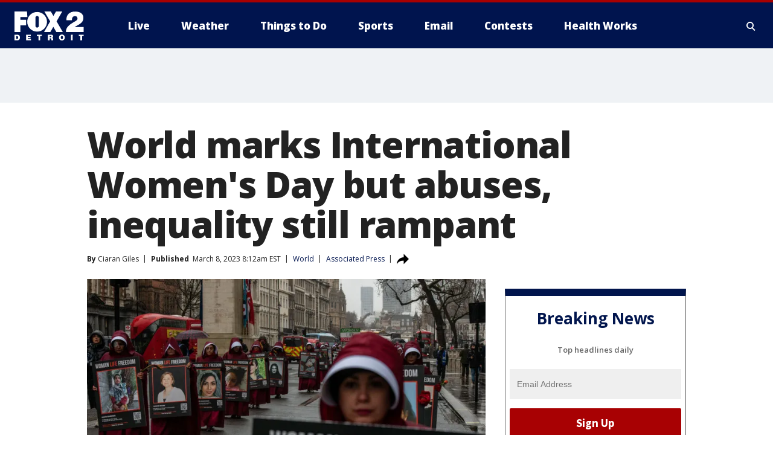

--- FILE ---
content_type: text/html; charset=utf-8
request_url: https://www.fox2detroit.com/news/international-womens-2023-abuses-inequality-still-rampant
body_size: 41213
content:
<!doctype html>
<html data-n-head-ssr lang="en" data-n-head="lang">
  <head>
    <!-- Google Tag Manager -->
    <script>
    function loadGTMIfNotLocalOrPreview() {
      const host = window.location.host.toLowerCase();
      const excludedHosts = ["local", "preview", "stage-preview"];
      if (!excludedHosts.some(excludedHost => host.startsWith(excludedHost))) {
        (function(w,d,s,l,i){w[l]=w[l]||[];w[l].push({'gtm.start':
        new Date().getTime(),event:'gtm.js'});var f=d.getElementsByTagName(s)[0],
        j=d.createElement(s),dl=l!='dataLayer'?'&l='+l:'';j.async=true;j.src=
        'https://www.googletagmanager.com/gtm.js?id='+i+dl;f.parentNode.insertBefore(j,f);
        })(window,document,'script','dataLayer','GTM-TMF4BDJ');
      }
    }
    loadGTMIfNotLocalOrPreview();
    </script>
    <!-- End Google Tag Manager -->
    <title data-n-head="true">World marks International Women&#x27;s Day but abuses, inequality still rampant | FOX 2 Detroit</title><meta data-n-head="true" http-equiv="X-UA-Compatible" content="IE=edge,chrome=1"><meta data-n-head="true" name="viewport" content="width=device-width, minimum-scale=1.0, initial-scale=1.0"><meta data-n-head="true" charset="UTF-8"><meta data-n-head="true" name="format-detection" content="telephone=no"><meta data-n-head="true" name="msapplication-square70x70logo" content="//static.foxtv.com/static/orion/img/wjbk/favicons/mstile-70x70.png"><meta data-n-head="true" name="msapplication-square150x150logo" content="//static.foxtv.com/static/orion/img/wjbk/favicons/mstile-150x150.png"><meta data-n-head="true" name="msapplication-wide310x150logo" content="//static.foxtv.com/static/orion/img/wjbk/favicons/mstile-310x150.png"><meta data-n-head="true" name="msapplication-square310x310logo" content="//static.foxtv.com/static/orion/img/wjbk/favicons/mstile-310x310.png"><meta data-n-head="true" data-hid="description" name="description" content="While there have been major advances in many countries, the situation in places like Afghanistan and Iran serves as a cold reminder of a long road ahead."><meta data-n-head="true" data-hid="fb:app_id" property="fb:app_id" content="111375675545556"><meta data-n-head="true" data-hid="prism.stationId" name="prism.stationId" content="WJBK_FOX2"><meta data-n-head="true" data-hid="prism.stationCallSign" name="prism.stationCallSign" content="wjbk"><meta data-n-head="true" data-hid="prism.channel" name="prism.channel" content="fts"><meta data-n-head="true" data-hid="prism.section" name="prism.section" content="news"><meta data-n-head="true" data-hid="prism.subsection1" name="prism.subsection1" content=""><meta data-n-head="true" data-hid="prism.subsection2" name="prism.subsection2" content=""><meta data-n-head="true" data-hid="prism.subsection3" name="prism.subsection3" content=""><meta data-n-head="true" data-hid="prism.subsection4" name="prism.subsection4" content=""><meta data-n-head="true" data-hid="prism.aggregationType" name="prism.aggregationType" content="subsection"><meta data-n-head="true" data-hid="prism.genre" name="prism.genre" content=""><meta data-n-head="true" data-hid="pagetype" name="pagetype" content="article" scheme="dcterms.DCMIType"><meta data-n-head="true" data-hid="strikepagetype" name="strikepagetype" content="article" scheme="dcterms.DCMIType"><meta data-n-head="true" data-hid="content-creator" name="content-creator" content="tiger"><meta data-n-head="true" data-hid="dc.creator" name="dc.creator" scheme="dcterms.creator" content=""><meta data-n-head="true" data-hid="dc.title" name="dc.title" content="World marks International Women&#x27;s Day but abuses, inequality still rampant" lang="en"><meta data-n-head="true" data-hid="dc.subject" name="dc.subject" content=""><meta data-n-head="true" data-hid="dcterms.abstract" name="dcterms.abstract" content="While there have been major advances in many countries, the situation in places like Afghanistan and Iran serves as a cold reminder of a long road ahead."><meta data-n-head="true" data-hid="dc.type" name="dc.type" scheme="dcterms.DCMIType" content="Text.Article"><meta data-n-head="true" data-hid="dc.description" name="dc.description" content="While there have been major advances in many countries, the situation in places like Afghanistan and Iran serves as a cold reminder of a long road ahead."><meta data-n-head="true" data-hid="dc.language" name="dc.language" scheme="dcterms.RFC4646" content="en-US"><meta data-n-head="true" data-hid="dc.publisher" name="dc.publisher" content="FOX 2 Detroit"><meta data-n-head="true" data-hid="dc.format" name="dc.format" scheme="dcterms.URI" content="text/html"><meta data-n-head="true" data-hid="dc.identifier" name="dc.identifier" scheme="dcterms.URI" content="urn:uri:base64:8233ba4d-2e0b-5327-8bb0-5976c695256e"><meta data-n-head="true" data-hid="dc.source" name="dc.source" content="Associated Press"><meta data-n-head="true" data-hid="dc.date" name="dc.date" content="2023-03-08"><meta data-n-head="true" data-hid="dcterms.created" name="dcterms.created" scheme="dcterms.ISO8601" content="2023-03-08T08:12:52-05:00"><meta data-n-head="true" data-hid="dcterms.modified" name="dcterms.modified" scheme="dcterms.ISO8601" content="2023-03-08T09:32:48-05:00"><meta data-n-head="true" data-hid="og:title" property="og:title" content="World marks International Women&#x27;s Day but abuses, inequality still rampant"><meta data-n-head="true" data-hid="og:description" property="og:description" content="While there have been major advances in many countries, the situation in places like Afghanistan and Iran serves as a cold reminder of a long road ahead."><meta data-n-head="true" data-hid="og:type" property="og:type" content="article"><meta data-n-head="true" data-hid="og:image" property="og:image" content="https://images.foxtv.com/static.fox2detroit.com/www.fox2detroit.com/content/uploads/2023/03/1200/630/GettyImages-1247903285.jpg?ve=1&amp;tl=1"><meta data-n-head="true" data-hid="og:image:width" property="og:image:width" content="1280"><meta data-n-head="true" data-hid="og:image:height" property="og:image:height" content="720"><meta data-n-head="true" data-hid="og:url" property="og:url" content="https://www.fox2detroit.com/news/international-womens-2023-abuses-inequality-still-rampant"><meta data-n-head="true" data-hid="og:site_name" property="og:site_name" content="FOX 2 Detroit"><meta data-n-head="true" data-hid="og:locale" property="og:locale" content="en_US"><meta data-n-head="true" data-hid="robots" name="robots" content="index, follow, max-image-preview:large, max-video-preview:-1"><meta data-n-head="true" data-hid="fox.app_version" name="fox.app_version" content="v77"><meta data-n-head="true" data-hid="fox.fix_version" name="fox.fix_version" content="10.2.0"><meta data-n-head="true" data-hid="fox.app_build" name="fox.app_build" content="no build version"><meta data-n-head="true" name="twitter:card" content="summary_large_image"><meta data-n-head="true" name="twitter:site" content="@fox2news"><meta data-n-head="true" name="twitter:site:id" content="@fox2news"><meta data-n-head="true" name="twitter:title" content="World marks International Women&#x27;s Day but abuses, inequality still rampant"><meta data-n-head="true" name="twitter:description" content="While there have been major advances in many countries, the situation in places like Afghanistan and Iran serves as a cold reminder of a long road ahead."><meta data-n-head="true" name="twitter:image" content="https://images.foxtv.com/static.fox2detroit.com/www.fox2detroit.com/content/uploads/2023/03/1280/720/GettyImages-1247903285.jpg?ve=1&amp;tl=1"><meta data-n-head="true" name="twitter:url" content="https://www.fox2detroit.com/news/international-womens-2023-abuses-inequality-still-rampant"><meta data-n-head="true" name="twitter:creator" content="@fox2news"><meta data-n-head="true" name="twitter:creator:id" content="@fox2news"><meta data-n-head="true" name="fox.name" content="Post Landing"><meta data-n-head="true" name="fox.category" content="news"><meta data-n-head="true" name="fox.page_content_category" content="news"><meta data-n-head="true" name="fox.page_name" content="wjbk:web:post:article:World marks International Women&#x27;s Day but abuses, inequality still rampant | FOX 2 Detroit"><meta data-n-head="true" name="fox.page_content_level_1" content="wjbk:web:post"><meta data-n-head="true" name="fox.page_content_level_2" content="wjbk:web:post:article"><meta data-n-head="true" name="fox.page_content_level_3" content="wjbk:web:post:article:World marks International Women&#x27;s Day but abuses, inequality still rampant | FOX 2 Detroit"><meta data-n-head="true" name="fox.page_content_level_4" content="wjbk:web:post:article:World marks International Women&#x27;s Day but abuses, inequality still rampant | FOX 2 Detroit"><meta data-n-head="true" name="fox.page_type" content="post-article"><meta data-n-head="true" name="fox.page_content_distributor" content="owned"><meta data-n-head="true" name="fox.page_content_type_of_story" content="Wire"><meta data-n-head="true" name="fox.author" content=""><meta data-n-head="true" name="fox.page_content_author" content=""><meta data-n-head="true" name="fox.page_content_author_secondary" content="Ciaran Giles"><meta data-n-head="true" name="fox.page_content_version" content="1.1.0"><meta data-n-head="true" name="fox.publisher" content="Associated Press"><meta data-n-head="true" name="fox.page_content_id" content="8233ba4d-2e0b-5327-8bb0-5976c695256e"><meta data-n-head="true" name="fox.page_content_station_originator" content="lnfx"><meta data-n-head="true" name="fox.url" content="https://www.fox2detroit.com/news/international-womens-2023-abuses-inequality-still-rampant"><meta data-n-head="true" name="fox.page_canonical_url" content="https://www.livenowfox.com/news/international-womens-2023-abuses-inequality-still-rampant"><meta data-n-head="true" name="smartbanner:enabled-platforms" content="none"><meta data-n-head="true" property="fb:app_id" content="111375675545556"><meta data-n-head="true" property="article:opinion" content="false"><meta data-n-head="true" name="keywords" content="World,News,Womens History Month,World"><meta data-n-head="true" name="classification" content="/FTS/World,/FTS/News,/FTS/Womens History Month,/FTS/World"><meta data-n-head="true" name="classification-isa" content="world,news,womens-history-month,world"><meta data-n-head="true" name="fox.page_content_tags" content="/FTS/World,/FTS/News,/FTS/Womens History Month,/FTS/World"><link data-n-head="true" rel="preconnect" href="https://prod.player.fox.digitalvideoplatform.com" crossorigin="anonymous"><link data-n-head="true" rel="dns-prefetch" href="https://prod.player.fox.digitalvideoplatform.com"><link data-n-head="true" rel="stylesheet" href="https://statics.foxsports.com/static/orion/style/css/scorestrip-external.css"><link data-n-head="true" rel="icon" type="image/x-icon" href="/favicons/wjbk/favicon.ico"><link data-n-head="true" rel="stylesheet" href="https://fonts.googleapis.com/css?family=Open+Sans:300,400,400i,600,600i,700,700i,800,800i&amp;display=swap"><link data-n-head="true" rel="stylesheet" href="https://fonts.googleapis.com/css2?family=Rubik:wght@700&amp;display=swap"><link data-n-head="true" rel="schema.dcterms" href="//purl.org/dc/terms/"><link data-n-head="true" rel="schema.prism" href="//prismstandard.org/namespaces/basic/2.1/"><link data-n-head="true" rel="schema.iptc" href="//iptc.org/std/nar/2006-10-01/"><link data-n-head="true" rel="shortcut icon" href="//static.foxtv.com/static/orion/img/wjbk/favicons/favicon.ico" type="image/x-icon"><link data-n-head="true" rel="apple-touch-icon" sizes="57x57" href="//static.foxtv.com/static/orion/img/wjbk/favicons/apple-touch-icon-57x57.png"><link data-n-head="true" rel="apple-touch-icon" sizes="60x60" href="//static.foxtv.com/static/orion/img/wjbk/favicons/apple-touch-icon-60x60.png"><link data-n-head="true" rel="apple-touch-icon" sizes="72x72" href="//static.foxtv.com/static/orion/img/wjbk/favicons/apple-touch-icon-72x72.png"><link data-n-head="true" rel="apple-touch-icon" sizes="76x76" href="//static.foxtv.com/static/orion/img/wjbk/favicons/apple-touch-icon-76x76.png"><link data-n-head="true" rel="apple-touch-icon" sizes="114x114" href="//static.foxtv.com/static/orion/img/wjbk/favicons/apple-touch-icon-114x114.png"><link data-n-head="true" rel="apple-touch-icon" sizes="120x120" href="//static.foxtv.com/static/orion/img/wjbk/favicons/apple-touch-icon-120x120.png"><link data-n-head="true" rel="apple-touch-icon" sizes="144x144" href="//static.foxtv.com/static/orion/img/wjbk/favicons/apple-touch-icon-144x144.png"><link data-n-head="true" rel="apple-touch-icon" sizes="152x152" href="//static.foxtv.com/static/orion/img/wjbk/favicons/apple-touch-icon-152x152.png"><link data-n-head="true" rel="apple-touch-icon" sizes="180x180" href="//static.foxtv.com/static/orion/img/wjbk/favicons/apple-touch-icon-180x180.png"><link data-n-head="true" rel="icon" type="image/png" href="//static.foxtv.com/static/orion/img/wjbk/favicons/favicon-16x16.png" sizes="16x16"><link data-n-head="true" rel="icon" type="image/png" href="//static.foxtv.com/static/orion/img/wjbk/favicons/favicon-32x32.png" sizes="32x32"><link data-n-head="true" rel="icon" type="image/png" href="//static.foxtv.com/static/orion/img/wjbk/favicons/favicon-96x96.png" sizes="96x96"><link data-n-head="true" rel="icon" type="image/png" href="//static.foxtv.com/static/orion/img/wjbk/favicons/android-chrome-192x192.png" sizes="192x192"><link data-n-head="true" href="https://fonts.gstatic.com" rel="preconnect" crossorigin="true"><link data-n-head="true" href="https://fonts.googleapis.com" rel="preconnect" crossorigin="true"><link data-n-head="true" rel="stylesheet" href="https://fonts.googleapis.com/css?family=Source+Sans+Pro:200,300,400,600,400italic,700,700italic,300,300italic,600italic/"><link data-n-head="true" rel="preconnect" href="https://cdn.segment.com/"><link data-n-head="true" rel="preconnect" href="https://widgets.media.weather.com/"><link data-n-head="true" rel="preconnect" href="https://elections.ap.org/"><link data-n-head="true" rel="preconnect" href="https://www.google-analytics.com/"><link data-n-head="true" rel="preconnect" href="http://static.chartbeat.com/"><link data-n-head="true" rel="preconnect" href="https://sb.scorecardresearch.com/"><link data-n-head="true" rel="preconnect" href="http://www.googletagmanager.com/"><link data-n-head="true" rel="preconnect" href="https://cdn.optimizely.com/"><link data-n-head="true" rel="preconnect" href="https://cdn.segment.com/"><link data-n-head="true" rel="preconnect" href="https://connect.facebook.net/"><link data-n-head="true" rel="preconnect" href="https://prod.player.fox.digitalvideoplatform.com/"><link data-n-head="true" rel="preload" as="script" href="https://prod.player.fox.digitalvideoplatform.com/wpf/v3/3.2.59/wpf_player.js"><link data-n-head="true" rel="prefetch" as="script" href="https://prod.player.fox.digitalvideoplatform.com/wpf/v3/3.2.59/lib/wpf_bitmovin_yospace_player.js"><link data-n-head="true" rel="prefetch" as="script" href="https://prod.player.fox.digitalvideoplatform.com/wpf/v3/3.2.59/lib/wpf_conviva_reporter.js"><link data-n-head="true" rel="prefetch" as="script" href="https://prod.player.fox.digitalvideoplatform.com/wpf/v3/3.2.59/lib/wpf_mux_reporter.js"><link data-n-head="true" rel="prefetch" as="script" href="https://prod.player.fox.digitalvideoplatform.com/wpf/v3/3.2.59/lib/wpf_adobeheartbeat_reporter.js"><link data-n-head="true" rel="prefetch" as="script" href="https://prod.player.fox.digitalvideoplatform.com/wpf/v3/3.2.59/lib/wpf_comscore_reporter.js"><link data-n-head="true" rel="prefetch" as="script" href="https://prod.player.fox.digitalvideoplatform.com/wpf/v3/3.2.59/lib/wpf_controls.js"><link data-n-head="true" rel="canonical" href="https://www.livenowfox.com/news/international-womens-2023-abuses-inequality-still-rampant"><link data-n-head="true" rel="alternate" type="application/rss+xml" title="News" href="https://www.fox2detroit.com/rss.xml?category=news"><link data-n-head="true" rel="alternate" type="application/rss+xml" title="World" href="https://www.fox2detroit.com/rss.xml?tag=world"><link data-n-head="true" rel="shorturl" href=""><link data-n-head="true" rel="image_src" href="https://images.foxtv.com/static.fox2detroit.com/www.fox2detroit.com/content/uploads/2023/03/1280/720/GettyImages-1247903285.jpg?ve=1&amp;tl=1"><link data-n-head="true" rel="amphtml" href="https://www.fox2detroit.com/news/international-womens-2023-abuses-inequality-still-rampant.amp"><link data-n-head="true" rel="preload" as="image" href="https://static-media.fox.com/fmcv3/prod/fts/A-1180036/7pz2vv41jqi8zyfq.jpg"><link data-n-head="true" rel="alternate" title="FOX 2 Detroit - News" type="application/rss+xml" href="https://www.fox2detroit.com/rss/category/news"><link data-n-head="true" rel="alternate" title="FOX 2 Detroit - Local News" type="application/rss+xml" href="https://www.fox2detroit.com/rss/category/local-news"><link data-n-head="true" rel="alternate" title="FOX 2 Detroit - Tag The Pulse" type="application/rss+xml" href="https://www.fox2detroit.com/rss/tags/the-pulse"><link data-n-head="true" rel="alternate" title="FOX 2 Detroit - Tag Series Hall Of Shame" type="application/rss+xml" href="https://www.fox2detroit.com/rss/tags/series,hall-of-shame"><link data-n-head="true" rel="alternate" title="FOX 2 Detroit - National News" type="application/rss+xml" href="https://www.fox2detroit.com/rss/category/national-news"><link data-n-head="true" rel="alternate" title="FOX 2 Detroit - Tag News The Interview" type="application/rss+xml" href="https://www.fox2detroit.com/rss/tags/news,the-interview"><link data-n-head="true" rel="alternate" title="FOX 2 Detroit - Tag Business" type="application/rss+xml" href="https://www.fox2detroit.com/rss/tags/business"><link data-n-head="true" rel="alternate" title="FOX 2 Detroit - Tag Lifestyle Things To Do Detroit" type="application/rss+xml" href="https://www.fox2detroit.com/rss/tags/lifestyle,things-to-do-detroit"><link data-n-head="true" rel="alternate" title="FOX 2 Detroit - Live" type="application/rss+xml" href="https://www.fox2detroit.com/rss/category/live"><link data-n-head="true" rel="alternate" title="FOX 2 Detroit - Live Newsnow" type="application/rss+xml" href="https://www.fox2detroit.com/rss/category/live/newsnow"><link data-n-head="true" rel="alternate" title="FOX 2 Detroit - Live Fox Soul" type="application/rss+xml" href="https://www.fox2detroit.com/rss/category/live/fox-soul"><link data-n-head="true" rel="alternate" title="FOX 2 Detroit - Photos" type="application/rss+xml" href="https://www.fox2detroit.com/rss/category/photos"><link data-n-head="true" rel="alternate" title="FOX 2 Detroit - Poll" type="application/rss+xml" href="https://www.fox2detroit.com/rss/category/poll"><link data-n-head="true" rel="alternate" title="FOX 2 Detroit - Weather" type="application/rss+xml" href="https://www.fox2detroit.com/rss/category/weather"><link data-n-head="true" rel="alternate" title="FOX 2 Detroit - Closings" type="application/rss+xml" href="https://www.fox2detroit.com/rss/category/closings"><link data-n-head="true" rel="alternate" title="FOX 2 Detroit - Fox 2 Weather App" type="application/rss+xml" href="https://www.fox2detroit.com/rss/category/fox-2-weather-app"><link data-n-head="true" rel="alternate" title="FOX 2 Detroit - Weather Alerts" type="application/rss+xml" href="https://www.fox2detroit.com/rss/category/weather-alerts"><link data-n-head="true" rel="alternate" title="FOX 2 Detroit - Traffic" type="application/rss+xml" href="https://www.fox2detroit.com/rss/category/traffic"><link data-n-head="true" rel="alternate" title="FOX 2 Detroit - Airport Delays" type="application/rss+xml" href="https://www.fox2detroit.com/rss/category/airport-delays"><link data-n-head="true" rel="alternate" title="FOX 2 Detroit - Shows Mornings" type="application/rss+xml" href="https://www.fox2detroit.com/rss/category/shows,mornings"><link data-n-head="true" rel="alternate" title="FOX 2 Detroit - Shows Good Day Detroit" type="application/rss+xml" href="https://www.fox2detroit.com/rss/category/shows,good-day-detroit"><link data-n-head="true" rel="alternate" title="FOX 2 Detroit - Shows The Noon" type="application/rss+xml" href="https://www.fox2detroit.com/rss/category/shows,the-noon"><link data-n-head="true" rel="alternate" title="FOX 2 Detroit - Mug Contest" type="application/rss+xml" href="https://www.fox2detroit.com/rss/category/mug-contest"><link data-n-head="true" rel="alternate" title="FOX 2 Detroit - Tag Series Healthworks" type="application/rss+xml" href="https://www.fox2detroit.com/rss/tags/series,healthworks"><link data-n-head="true" rel="alternate" title="FOX 2 Detroit - Tag Series Cooking School" type="application/rss+xml" href="https://www.fox2detroit.com/rss/tags/series,cooking-school"><link data-n-head="true" rel="alternate" title="FOX 2 Detroit - Tag Series Get Fit" type="application/rss+xml" href="https://www.fox2detroit.com/rss/tags/series,get-fit"><link data-n-head="true" rel="alternate" title="FOX 2 Detroit - Money Saver" type="application/rss+xml" href="https://www.fox2detroit.com/rss/category/money-saver"><link data-n-head="true" rel="alternate" title="FOX 2 Detroit - Tag Series Doctor Is In" type="application/rss+xml" href="https://www.fox2detroit.com/rss/tags/series,doctor-is-in"><link data-n-head="true" rel="alternate" title="FOX 2 Detroit - Shows Weekend Mornings" type="application/rss+xml" href="https://www.fox2detroit.com/rss/category/shows,weekend-mornings"><link data-n-head="true" rel="alternate" title="FOX 2 Detroit - Tag Politics" type="application/rss+xml" href="https://www.fox2detroit.com/rss/tags/politics"><link data-n-head="true" rel="alternate" title="FOX 2 Detroit - Sports" type="application/rss+xml" href="https://www.fox2detroit.com/rss/category/sports"><link data-n-head="true" rel="alternate" title="FOX 2 Detroit - Tag Nfl Lions" type="application/rss+xml" href="https://www.fox2detroit.com/rss/tags/nfl,lions"><link data-n-head="true" rel="alternate" title="FOX 2 Detroit - Tag Ncaa Wolverines" type="application/rss+xml" href="https://www.fox2detroit.com/rss/tags/ncaa,wolverines"><link data-n-head="true" rel="alternate" title="FOX 2 Detroit - Tag Ncaa Spartans" type="application/rss+xml" href="https://www.fox2detroit.com/rss/tags/ncaa,spartans"><link data-n-head="true" rel="alternate" title="FOX 2 Detroit - Tag Nba Pistons" type="application/rss+xml" href="https://www.fox2detroit.com/rss/tags/nba,pistons"><link data-n-head="true" rel="alternate" title="FOX 2 Detroit - Tag Mlb Tigers" type="application/rss+xml" href="https://www.fox2detroit.com/rss/tags/mlb,tigers"><link data-n-head="true" rel="alternate" title="FOX 2 Detroit - Tag Nhl Red Wings" type="application/rss+xml" href="https://www.fox2detroit.com/rss/tags/nhl,red-wings"><link data-n-head="true" rel="alternate" title="FOX 2 Detroit - Tag Entertainment" type="application/rss+xml" href="https://www.fox2detroit.com/rss/tags/entertainment"><link data-n-head="true" rel="alternate" title="FOX 2 Detroit - Shows Fox Content" type="application/rss+xml" href="https://www.fox2detroit.com/rss/category/shows,fox-content"><link data-n-head="true" rel="alternate" title="FOX 2 Detroit - Shows Criticlee Speaking" type="application/rss+xml" href="https://www.fox2detroit.com/rss/category/shows,criticlee-speaking"><link data-n-head="true" rel="alternate" title="FOX 2 Detroit - Whats On Fox" type="application/rss+xml" href="https://www.fox2detroit.com/rss/category/whats-on-fox"><link data-n-head="true" rel="alternate" title="FOX 2 Detroit - Contests" type="application/rss+xml" href="https://www.fox2detroit.com/rss/category/contests"><link data-n-head="true" rel="alternate" title="FOX 2 Detroit - About Us" type="application/rss+xml" href="https://www.fox2detroit.com/rss/category/about-us"><link data-n-head="true" rel="alternate" title="FOX 2 Detroit - Team" type="application/rss+xml" href="https://www.fox2detroit.com/rss/category/team"><link data-n-head="true" rel="alternate" title="FOX 2 Detroit - Contact Us" type="application/rss+xml" href="https://www.fox2detroit.com/rss/category/contact-us"><link data-n-head="true" rel="alternate" title="FOX 2 Detroit - Jobs" type="application/rss+xml" href="https://www.fox2detroit.com/rss/category/jobs"><link data-n-head="true" rel="alternate" title="FOX 2 Detroit - Fox 2 Mobile Apps" type="application/rss+xml" href="https://www.fox2detroit.com/rss/category/fox-2-mobile-apps"><link data-n-head="true" rel="alternate" title="FOX 2 Detroit - Tag Job Shop" type="application/rss+xml" href="https://www.fox2detroit.com/rss/tags/job-shop"><link data-n-head="true" rel="alternate" title="FOX 2 Detroit - Community" type="application/rss+xml" href="https://www.fox2detroit.com/rss/category/community"><link data-n-head="true" rel="alternate" title="FOX 2 Detroit - Public File Inquiries" type="application/rss+xml" href="https://www.fox2detroit.com/rss/category/public-file-inquiries"><link data-n-head="true" rel="alternate" title="FOX 2 Detroit - Closed Captions" type="application/rss+xml" href="https://www.fox2detroit.com/rss/category/closed-captions"><link data-n-head="true" rel="alternate" title="FOX 2 Detroit - Problem Solvers Resources" type="application/rss+xml" href="https://www.fox2detroit.com/rss/category/problem-solvers-resources"><link data-n-head="true" rel="alternate" title="FOX 2 Detroit - Weather Quiz" type="application/rss+xml" href="https://www.fox2detroit.com/rss/category/weather-quiz"><link data-n-head="true" rel="alternate" title="FOX 2 Detroit - Tag Money" type="application/rss+xml" href="https://www.fox2detroit.com/rss/tags/money"><link data-n-head="true" rel="alternate" title="FOX 2 Detroit - Tag Business Personal Finance" type="application/rss+xml" href="https://www.fox2detroit.com/rss/tags/business,personal-finance"><link data-n-head="true" rel="alternate" title="FOX 2 Detroit - Tag Business Stock Market" type="application/rss+xml" href="https://www.fox2detroit.com/rss/tags/business,stock-market"><link data-n-head="true" rel="alternate" title="FOX 2 Detroit - Tag Business Small Business" type="application/rss+xml" href="https://www.fox2detroit.com/rss/tags/business,small-business"><link data-n-head="true" rel="alternate" title="FOX 2 Detroit - Tag Us Mi" type="application/rss+xml" href="https://www.fox2detroit.com/rss/tags/us,mi"><link data-n-head="true" rel="alternate" title="FOX 2 Detroit - Newsletter Signup" type="application/rss+xml" href="https://www.fox2detroit.com/rss/category/newsletter-signup"><link data-n-head="true" rel="alternate" title="FOX 2 Detroit - Discover the latest breaking news." type="application/rss+xml" href="https://www.fox2detroit.com/latest.xml"><link data-n-head="true" rel="stylesheet" href="//static.foxtv.com/static/orion/css/default/article.rs.css"><link data-n-head="true" rel="stylesheet" href="/css/print.css" media="print"><script data-n-head="true" type="text/javascript" data-hid="pal-script" src="//imasdk.googleapis.com/pal/sdkloader/pal.js"></script><script data-n-head="true" type="text/javascript" src="https://statics.foxsports.com/static/orion/scorestrip.js" async="false" defer="true"></script><script data-n-head="true" type="text/javascript">
        (function (h,o,u,n,d) {
          h=h[d]=h[d]||{q:[],onReady:function(c){h.q.push(c)}}
          d=o.createElement(u);d.async=1;d.src=n
          n=o.getElementsByTagName(u)[0];n.parentNode.insertBefore(d,n)
        })(window,document,'script','https://www.datadoghq-browser-agent.com/datadog-rum-v4.js','DD_RUM')
        DD_RUM.onReady(function() {
          DD_RUM.init({
            clientToken: 'pub6d08621e10189e2259b02648fb0f12e4',
            applicationId: 'f7e50afb-e642-42a0-9619-b32a46fc1075',
            site: 'datadoghq.com',
            service: 'www.fox2detroit.com',
            env: 'prod',
            // Specify a version number to identify the deployed version of your application in Datadog
            version: '1.0.0',
            sampleRate: 20,
            sessionReplaySampleRate: 0,
            trackInteractions: true,
            trackResources: true,
            trackLongTasks: true,
            defaultPrivacyLevel: 'mask-user-input',
          });
          // DD_RUM.startSessionReplayRecording();
        })</script><script data-n-head="true" type="text/javascript" src="https://foxkit.fox.com/sdk/profile/v2.15.0/profile.js" async="false" defer="true"></script><script data-n-head="true" src="https://js.appboycdn.com/web-sdk/5.6/braze.min.js" async="true" defer="true"></script><script data-n-head="true" src="https://c.amazon-adsystem.com/aax2/apstag.js" async="true" defer="true"></script><script data-n-head="true" src="https://www.googletagmanager.com/gtag/js?id=UA-60952345-1" async="true"></script><script data-n-head="true" type="text/javascript">// 86acbd31cd7c09cf30acb66d2fbedc91daa48b86:1701196429.4670453
!function(n,r,e,t,c){var i,o="Promise"in n,u={then:function(){return u},catch:function(n){
return n(new Error("Airship SDK Error: Unsupported browser")),u}},s=o?new Promise((function(n,r){i=function(e,t){e?r(e):n(t)}})):u
;s._async_setup=function(n){if(o)try{i(null,n(c))}catch(n){i(n)}},n[t]=s;var a=r.createElement("script");a.src=e,a.async=!0,a.id="_uasdk",
a.rel=t,r.head.appendChild(a)}(window,document,'https://aswpsdkus.com/notify/v1/ua-sdk.min.js',
  'UA', {
    vapidPublicKey: 'BHj2fUsgobYuFP5EJWi82kOzxmFTmj4iH1FNGOf0rAZUz3mnewQHpCHxJu52qRGNW9IckQNcJLJVnKnlYIguBH8=',
    websitePushId: 'web.wjbk.prod',
    appKey: '8EwaRW7DSf-hvtynXbpiRA',
    token: 'MTo4RXdhUlc3RFNmLWh2dHluWGJwaVJBOm1VNTBPdy1xM25CWmMteFlLTElJcFlKV2NOVmFrSzhiTS1pWjNndzl6eG8'
  });
</script><script data-n-head="true" type="text/javascript">UA.then(sdk => {
        sdk.plugins.load('html-prompt', 'https://aswpsdkus.com/notify/v1/ua-html-prompt.min.js', {
          appearDelay: 5000,
          disappearDelay: 2000000000000000000000000,
          askAgainDelay: 0,
          stylesheet: './css/airship.css',
          auto: false,
          type: 'alert',
          position: 'top',
          i18n: {
            en: {
              title: 'Don&#39;t Miss Out',
              message: 'Receive instant notifications when new stories break.',
              accept: 'Allow',
              deny: 'No Thanks'
            }
          },
          logo: '/favicons/wjbk/favicon.ico'
        }).then(plugin => {
          const auditSession = () => {
            const airshipPageViews = parseInt(window.sessionStorage.getItem('currentAirShipPageViews'), 10)
            if (airshipPageViews > 1) {
              plugin.prompt();
              console.info('Airship: prompt called')
              clearInterval(auditInterval);
              window.sessionStorage.setItem('currentAirShipPageViews', 0)
            }
          }
          const auditInterval = setInterval(auditSession, 2000);
        })
      })</script><script data-n-head="true" src="/taboola/taboola.js" type="text/javascript" async="true" defer="true"></script><script data-n-head="true" src="https://scripts.webcontentassessor.com/scripts/44fe476b9b5087968a2afaccc13a4ad6671d0da54fde4f524deed1f8b586c30c"></script><script data-n-head="true" src="//static.foxtv.com/static/orion/scripts/core/ag.core.js"></script><script data-n-head="true" src="//static.foxtv.com/static/isa/core.js"></script><script data-n-head="true" src="//static.foxtv.com/static/orion/scripts/station/default/loader.js"></script><script data-n-head="true" src="https://widgets.media.weather.com/wxwidget.loader.js?cid=996314550" defer=""></script><script data-n-head="true" src="https://prod.player.fox.digitalvideoplatform.com/wpf/v3/3.2.59/wpf_player.js" defer="" data-hid="fox-player-main-script"></script><script data-n-head="true" src="//static.foxtv.com/static/leap/loader.js"></script><script data-n-head="true" >(function () {
        var _sf_async_config = window._sf_async_config = (window._sf_async_config || {})
        _sf_async_config.uid = 65824
        _sf_async_config.domain = 'fox2detroit.com'
        _sf_async_config.flickerControl = false
        _sf_async_config.useCanonical = true

        // Function to set ISA-dependent values with proper error handling
        function setISAValues() {
          if (window.FTS && window.FTS.ISA && window.FTS.ISA._meta) {
            try {
              _sf_async_config.sections = window.FTS.ISA._meta.section || ''
              _sf_async_config.authors = window.FTS.ISA._meta.fox['fox.page_content_author'] ||
                                       window.FTS.ISA._meta.fox['fox.page_content_author_secondary'] ||
                                       window.FTS.ISA._meta.raw.publisher || ''
            } catch (e) {
              console.warn('FTS.ISA values not available yet:', e)
              _sf_async_config.sections = ''
              _sf_async_config.authors = ''
            }
          } else {
            // Set default values if ISA is not available
            _sf_async_config.sections = ''
            _sf_async_config.authors = ''

            // Retry after a short delay if ISA is not loaded yet
            setTimeout(setISAValues, 100)
          }
        }

        // Set ISA values initially
        setISAValues()

        _sf_async_config.useCanonicalDomain = true
        function loadChartbeat() {
          var e = document.createElement('script');
            var n = document.getElementsByTagName('script')[0];
            e.type = 'text/javascript';
            e.async = true;
            e.src = '//static.chartbeat.com/js/chartbeat.js';
            n.parentNode.insertBefore(e, n);
        }
        loadChartbeat();
        })()</script><script data-n-head="true" src="//static.chartbeat.com/js/chartbeat_mab.js"></script><script data-n-head="true" src="//static.chartbeat.com/js/chartbeat.js"></script><script data-n-head="true" src="https://interactives.ap.org/election-results/assets/microsite/resizeClient.js" defer=""></script><script data-n-head="true" data-hid="strike-loader" src="https://strike.fox.com/static/fts/display/loader.js" type="text/javascript"></script><script data-n-head="true" >
          (function() {
              window.foxstrike = window.foxstrike || {};
              window.foxstrike.cmd = window.foxstrike.cmd || [];
          })()
        </script><script data-n-head="true" type="application/ld+json">{"@context":"http://schema.org","@type":"NewsArticle","mainEntityOfPage":"https://www.livenowfox.com/news/international-womens-2023-abuses-inequality-still-rampant","headline":"World marks International Women's Day but abuses, inequality still rampant","articleBody":"Hundreds of thousands of people are set to take part in demonstrations, rallies, and colorful events around the globe on Wednesday to mark International <a href=\"https://www.livenowfox.com/tag/womens-history-month\" target=\"_blank\">Women&apos;s</a> Day, the date established to celebrate women and demand equality for half the planet&apos;s population.While there have been major advances in dozens of countries, the situation in places such as Afghanistan and Iran and the constant crimes and violations in nearly every nation in the world are a cold reminder that there is still a long road ahead.<strong>RELATED: </strong><a href=\"https://www.livenowfox.com/news/womens-history-month-2023-theme-celebrating-women-who-tell-our-stories\" target=\"_blank\"><strong>Women&apos;s History Month 2023 celebrates &#x2018;women who tell our stories&#x2019;</strong></a>On Monday, United Nations Secretary-General Antonio Guterres note that women&#x2019;s rights are being &quot;abused, threatened and violated&quot; around the world and gender equality won&#x2019;t be achieved for 300 years on the current track. He said that progress won over decades is vanishing because &quot;the patriarchy is fighting back.&quot;The day is commemorated in different way and degrees in different countries.In Spain, more than 1 million people are expected to take the streets in raucous evening demonstrations in Madrid, Barcelona, and every Spanish city. Big rallies are also expected in many other cities around the world, while in some countries only minor events are held.Women gathered Wednesday for rallies in Pakistan&#x2019;s major cities, including the capital, Islamabad, amid tight security. Organizers said they would be peaceful and that the marches are only aimed at seeking rights guaranteed by the constitution.Some conservative groups last year threatened to stop simar marches by force. But this year Pakistani officials have beefed up security to protect the marchers. Pakistan is a conservative country where women often do not feel safe in public places because of open harassment.In neighboring Afghanistan, since the Taliban takeover in 2021, the country has become the most repressive in the world for women and girls, the United Nations said Wednesday.In a statement released Wednesday, the U.N. mission said that Afghanistan&#x2019;s new rulers have shown an almost &quot;singular focus on imposing rules that leave most women and girls effectively trapped in their homes.&quot;They have banned girls&#x2019; education beyond sixth grade and barred women from public spaces such as parks and gyms. Women are also barred from working at national and international nongovernmental organizations and ordered to cover themselves from head to toe.Roza Otunbayeva, special representative of the U.N. secretary-general and head of the mission to Afghanistan said that &quot;it has been distressing to witness their methodical, deliberate, and systematic efforts to push Afghan women and girls out of the public sphere.&quot;In other regions, major advances have been made for women in the areas of equality, reproduction rights, laws to try to eliminate gender and sexual violence, and moves toward equal pay, gender parity and shared domestic chores.Spain on Tuesday passed a new Parity Law requiring that women &#x2014; and men &#x2014; make up at least 40% of the boards of directors of listed companies and private companies with more than 250 workers and 50 million euros in business. The same will also apply to Spain&#x2019;s Cabinet.The bill also proposes to oblige political parties to have equality in their electoral lists, with names of men and women alternating.Leftist governments have put women&apos;s rights in the vanguardover the past two decades with far-reaching laws on abortion, menstrual leave and improved maternity and paternity leave, among others.But Tuesday also saw the current leftist coalition &#x2014; with 14 women and nine men in its Cabinet &#x2014; facing its toughest test in three years in power, with the two ruling parties at loggerheads over reforming their own pioneering sexual violence law that has inadvertently led to the reduction of sentences for over 700 offenders and caused national outrage.While many countries have made similar advances, especially in Europe, other like the United States, which ended the constitutional right to abortion last year, has seen restrictions return to many states in what is a major step backward, according to many women.<strong>RELATED: </strong><a href=\"https://www.livenowfox.com/news/smithsonian-women-history-museum-donors\"><strong>Donors contribute over $55 million for new Smithsonian American Women&apos;s History Museum</strong></a>_____Associated Press writers across the world contributed to this report.","datePublished":"2023-03-08T08:12:52-05:00","dateModified":"2023-03-08T08:12:52-05:00","description":"While there have been major advances in many countries, the situation in places like Afghanistan and Iran serves as a cold reminder of a long road ahead.","author":{"@type":"Person","name":"Associated Press"},"publisher":{"@type":"NewsMediaOrganization","name":"FOX 2 Detroit","alternateName":"WJBK, FOX 2","url":"https://www.fox2detroit.com/","sameAs":["https://www.facebook.com/WJBKFox2Detroit/","https://twitter.com/FOX2News","https://www.instagram.com/fox2detroit/","https://www.youtube.com/FOX2Detroit","https://en.wikipedia.org/wiki/WJBK","https://www.wikidata.org/wiki/Q3564701","https://www.wikidata.org/wiki/Q3564701"],"foundingDate":"1948-10-24","logo":{"@type":"ImageObject","url":"https://static.foxtv.com/static/orion/img/wjbk/favicons/favicon-96x96.png","width":"96","height":"96"},"contactPoint":[{"@type":"ContactPoint","telephone":"+1-248-557-2000","contactType":"news desk"}],"address":{"@type":"PostalAddress","addressLocality":"Southfield","addressRegion":"Michigan","postalCode":"48075","streetAddress":"16550 W 9 Mile Road","addressCountry":{"@type":"Country","name":"US"}}},"image":{"@type":"ImageObject","url":"https://static.fox2detroit.com/www.fox2detroit.com/content/uploads/2023/03/GettyImages-1247903285.jpg","width":"1280","height":"720"},"url":"https://www.livenowfox.com/news/international-womens-2023-abuses-inequality-still-rampant","isAccessibleForFree":true,"keywords":"world,womens-history-month,world,news"}</script><link rel="preload" href="/_wzln/bb996bbe1416beb0f0d7.js" as="script"><link rel="preload" href="/_wzln/376f0263662b8ef9a7f8.js" as="script"><link rel="preload" href="/_wzln/6b27e2b92eb7e58c1613.js" as="script"><link rel="preload" href="/_wzln/d90767cec5769e532935.js" as="script"><link rel="preload" href="/_wzln/5346d95ee7fa0a048d8e.js" as="script"><link rel="preload" href="/_wzln/6036b8d0d8d2b678138f.js" as="script"><link rel="preload" href="/_wzln/5bf881315af455b7a445.js" as="script"><link rel="preload" href="/_wzln/42efa403d15ea75a2034.js" as="script"><link rel="preload" href="/_wzln/c41317a195cab1466aca.js" as="script"><style data-vue-ssr-id="3d723bd8:0 153764a8:0 4783c553:0 01f125af:0 7e965aea:0 fe2c1b5a:0 c789a71e:0 2151d74a:0 5fac22c6:0 4f269fee:0 c23b5e74:0 403377d7:0 7cd52d1a:0 1b6848e9:0 3979e5e6:0 59bee381:0 dfdcd1d2:0 4a3d6b7a:0 42dc6fe6:0 3c367053:0 5c0b7ab5:0 c061adc6:0 d9a0143c:0">.v-select{position:relative;font-family:inherit}.v-select,.v-select *{box-sizing:border-box}@keyframes vSelectSpinner{0%{transform:rotate(0deg)}to{transform:rotate(1turn)}}.vs__fade-enter-active,.vs__fade-leave-active{pointer-events:none;transition:opacity .15s cubic-bezier(1,.5,.8,1)}.vs__fade-enter,.vs__fade-leave-to{opacity:0}.vs--disabled .vs__clear,.vs--disabled .vs__dropdown-toggle,.vs--disabled .vs__open-indicator,.vs--disabled .vs__search,.vs--disabled .vs__selected{cursor:not-allowed;background-color:#f8f8f8}.v-select[dir=rtl] .vs__actions{padding:0 3px 0 6px}.v-select[dir=rtl] .vs__clear{margin-left:6px;margin-right:0}.v-select[dir=rtl] .vs__deselect{margin-left:0;margin-right:2px}.v-select[dir=rtl] .vs__dropdown-menu{text-align:right}.vs__dropdown-toggle{-webkit-appearance:none;-moz-appearance:none;appearance:none;display:flex;padding:0 0 4px;background:none;border:1px solid rgba(60,60,60,.26);border-radius:4px;white-space:normal}.vs__selected-options{display:flex;flex-basis:100%;flex-grow:1;flex-wrap:wrap;padding:0 2px;position:relative}.vs__actions{display:flex;align-items:center;padding:4px 6px 0 3px}.vs--searchable .vs__dropdown-toggle{cursor:text}.vs--unsearchable .vs__dropdown-toggle{cursor:pointer}.vs--open .vs__dropdown-toggle{border-bottom-color:transparent;border-bottom-left-radius:0;border-bottom-right-radius:0}.vs__open-indicator{fill:rgba(60,60,60,.5);transform:scale(1);transition:transform .15s cubic-bezier(1,-.115,.975,.855);transition-timing-function:cubic-bezier(1,-.115,.975,.855)}.vs--open .vs__open-indicator{transform:rotate(180deg) scale(1)}.vs--loading .vs__open-indicator{opacity:0}.vs__clear{fill:rgba(60,60,60,.5);padding:0;border:0;background-color:transparent;cursor:pointer;margin-right:8px}.vs__dropdown-menu{display:block;box-sizing:border-box;position:absolute;top:calc(100% - 1px);left:0;z-index:1000;padding:5px 0;margin:0;width:100%;max-height:350px;min-width:160px;overflow-y:auto;box-shadow:0 3px 6px 0 rgba(0,0,0,.15);border:1px solid rgba(60,60,60,.26);border-top-style:none;border-radius:0 0 4px 4px;text-align:left;list-style:none;background:#fff}.vs__no-options{text-align:center}.vs__dropdown-option{line-height:1.42857143;display:block;padding:3px 20px;clear:both;color:#333;white-space:nowrap;cursor:pointer}.vs__dropdown-option--highlight{background:#5897fb;color:#fff}.vs__dropdown-option--deselect{background:#fb5858;color:#fff}.vs__dropdown-option--disabled{background:inherit;color:rgba(60,60,60,.5);cursor:inherit}.vs__selected{display:flex;align-items:center;background-color:#f0f0f0;border:1px solid rgba(60,60,60,.26);border-radius:4px;color:#333;line-height:1.4;margin:4px 2px 0;padding:0 .25em;z-index:0}.vs__deselect{display:inline-flex;-webkit-appearance:none;-moz-appearance:none;appearance:none;margin-left:4px;padding:0;border:0;cursor:pointer;background:none;fill:rgba(60,60,60,.5);text-shadow:0 1px 0 #fff}.vs--single .vs__selected{background-color:transparent;border-color:transparent}.vs--single.vs--loading .vs__selected,.vs--single.vs--open .vs__selected{position:absolute;opacity:.4}.vs--single.vs--searching .vs__selected{display:none}.vs__search::-webkit-search-cancel-button{display:none}.vs__search::-ms-clear,.vs__search::-webkit-search-decoration,.vs__search::-webkit-search-results-button,.vs__search::-webkit-search-results-decoration{display:none}.vs__search,.vs__search:focus{-webkit-appearance:none;-moz-appearance:none;appearance:none;line-height:1.4;font-size:1em;border:1px solid transparent;border-left:none;outline:none;margin:4px 0 0;padding:0 7px;background:none;box-shadow:none;width:0;max-width:100%;flex-grow:1;z-index:1}.vs__search::-moz-placeholder{color:inherit}.vs__search::placeholder{color:inherit}.vs--unsearchable .vs__search{opacity:1}.vs--unsearchable:not(.vs--disabled) .vs__search{cursor:pointer}.vs--single.vs--searching:not(.vs--open):not(.vs--loading) .vs__search{opacity:.2}.vs__spinner{align-self:center;opacity:0;font-size:5px;text-indent:-9999em;overflow:hidden;border:.9em solid hsla(0,0%,39.2%,.1);border-left-color:rgba(60,60,60,.45);transform:translateZ(0);animation:vSelectSpinner 1.1s linear infinite;transition:opacity .1s}.vs__spinner,.vs__spinner:after{border-radius:50%;width:5em;height:5em}.vs--loading .vs__spinner{opacity:1}
.fts-scorestrip-wrap{width:100%}.fts-scorestrip-wrap .fts-scorestrip-container{padding:0 16px;max-width:1280px;margin:0 auto}@media screen and (min-width:1024px){.fts-scorestrip-wrap .fts-scorestrip-container{padding:15px 24px}}
.fts-scorestrip-wrap[data-v-75d386ae]{width:100%}.fts-scorestrip-wrap .fts-scorestrip-container[data-v-75d386ae]{padding:0 16px;max-width:1280px;margin:0 auto}@media screen and (min-width:1024px){.fts-scorestrip-wrap .fts-scorestrip-container[data-v-75d386ae]{padding:15px 24px}}@media(min-width:768px)and (max-width:1280px){.main-content-new-layout[data-v-75d386ae]{padding:10px}}
#xd-channel-container[data-v-0130ae53]{margin:0 auto;max-width:1280px;height:1px}#xd-channel-fts-iframe[data-v-0130ae53]{position:relative;top:-85px;left:86.1%;width:100%;display:none}@media (min-width:768px) and (max-width:1163px){#xd-channel-fts-iframe[data-v-0130ae53]{left:84%}}@media (min-width:768px) and (max-width:1056px){#xd-channel-fts-iframe[data-v-0130ae53]{left:81%}}@media (min-width:768px) and (max-width:916px){#xd-channel-fts-iframe[data-v-0130ae53]{left:79%}}@media (min-width:769px) and (max-width:822px){#xd-channel-fts-iframe[data-v-0130ae53]{left:77%}}@media (min-width:400px) and (max-width:767px){#xd-channel-fts-iframe[data-v-0130ae53]{display:none!important}}.branding[data-v-0130ae53]{padding-top:0}@media (min-width:768px){.branding[data-v-0130ae53]{padding-top:10px}}
.title--hide[data-v-b8625060]{display:none}
#fox-id-logged-in[data-v-f7244ab2]{display:none}.button-reset[data-v-f7244ab2]{background:none;border:none;padding:0;cursor:pointer;outline:inherit}.watch-live[data-v-f7244ab2]{background-color:#a70000;border-radius:3px;margin-top:16px;margin-right:-10px;padding:8px 9px;max-height:31px}.watch-live>a[data-v-f7244ab2]{color:#fff;font-weight:900;font-size:12px}.small-btn-grp[data-v-f7244ab2]{display:flex}.sign-in[data-v-f7244ab2]{width:43px;height:17px;font-size:12px;font-weight:800;font-stretch:normal;font-style:normal;line-height:normal;letter-spacing:-.25px;color:#fff}.sign-in-mobile[data-v-f7244ab2]{margin:16px 12px 0 0}.sign-in-mobile[data-v-f7244ab2],.sign-in-tablet-and-up[data-v-f7244ab2]{background-color:#334f99;width:59px;height:31px;border-radius:3px}.sign-in-tablet-and-up[data-v-f7244ab2]{float:left;margin-right:16px;margin-top:24px}.sign-in-tablet-and-up[data-v-f7244ab2]:hover{background-color:#667bb3}.avatar-desktop[data-v-f7244ab2]{width:28px;height:28px;float:left;margin-right:16px;margin-top:24px}.avatar-mobile[data-v-f7244ab2]{width:33px;height:33px;margin:16px 12px 0 0}
.alert-storm .alert-text[data-v-6e1c7e98]{top:0}.alert-storm .alert-info a[data-v-6e1c7e98]{color:#fff}.alert-storm .alert-title[data-v-6e1c7e98]:before{display:inline-block;position:absolute;left:-18px;top:2px;height:15px;width:12px;background:url(//static.foxtv.com/static/orion/img/core/s/weather/warning.svg) no-repeat;background-size:contain}@media (min-width:768px){.alert-storm .alert-title[data-v-6e1c7e98]:before{left:0;top:0;height:24px;width:21px}}
.min-height-ad[data-v-2c3e8482]{min-height:0}.pre-content .min-height-ad[data-v-2c3e8482]{min-height:90px}@media only screen and (max-width:767px){.page-content .lsf-mobile[data-v-2c3e8482],.right-rail .lsf-mobile[data-v-2c3e8482],.sidebar-secondary .lsf-mobile[data-v-2c3e8482]{min-height:300px;min-width:250px}}@media only screen and (min-width:768px){.right-rail .lsf-ban[data-v-2c3e8482],.sidebar-secondary .lsf-ban[data-v-2c3e8482]{min-height:250px;min-width:300px}.post-content .lsf-lb[data-v-2c3e8482],.pre-content .lsf-lb[data-v-2c3e8482]{min-height:90px;min-width:728px}}
.tags[data-v-6c8e215c]{flex-wrap:wrap;color:#979797;font-weight:400;line-height:normal}.tags[data-v-6c8e215c],.tags-tag[data-v-6c8e215c]{display:flex;font-family:Open Sans;font-size:18px;font-style:normal}.tags-tag[data-v-6c8e215c]{color:#041431;background-color:#e6e9f3;min-height:40px;align-items:center;justify-content:center;border-radius:10px;margin:10px 10px 10px 0;padding:10px 15px;grid-gap:10px;gap:10px;color:#036;font-weight:700;line-height:23px}.tags-tag[data-v-6c8e215c]:last-of-type{margin-right:0}.headlines-related.center[data-v-6c8e215c]{margin-bottom:0}#taboola-mid-article-thumbnails[data-v-6c8e215c]{padding:28px 100px}@media screen and (max-width:767px){#taboola-mid-article-thumbnails[data-v-6c8e215c]{padding:0}}
.no-separator[data-v-08416276]{padding-left:0}.no-separator[data-v-08416276]:before{content:""}
.outside[data-v-6d0ce7d9]{width:100vw;height:100vh;position:fixed;top:0;left:0}
.social-icons[data-v-10e60834]{background:#fff;box-shadow:0 0 20px rgba(0,0,0,.15);border-radius:5px}.social-icons a[data-v-10e60834]{overflow:visible}
.hand-cursor[data-v-7d0efd03]{cursor:pointer}.caption p[data-v-7d0efd03]{font-weight:300}
.caption-expand[data-v-9fae0ea4]{line-height:14px;border-bottom:1px solid #eee;text-align:center;margin:4px 0 24px;width:100%}.caption-expand a[data-v-9fae0ea4]{background:#fff;border:1px solid #ccc;border-radius:8px;padding:2px 10px;font-size:12px;font-weight:600;color:#666;position:relative;top:6px}.hand-cursor[data-v-9fae0ea4]{cursor:pointer}
.video-wrapper[data-v-4292be72]{position:relative;width:100%;padding-bottom:56.25%;height:0;overflow:hidden;display:flex;flex-direction:column}.video-wrapper .sr-only[data-v-4292be72]{position:absolute;width:1px;height:1px;padding:0;margin:-1px;overflow:hidden;clip:rect(0,0,0,0);white-space:nowrap;border:0}.video-wrapper iframe[data-v-4292be72]{position:absolute;top:0;left:0;width:100%;height:100%;border:0}
.ui-buffering-overlay-indicator[data-v-7f269eba]{animation:ui-fancy-data-v-7f269eba 2s ease-in infinite;background:url("data:image/svg+xml;charset=utf-8,%3Csvg xmlns='http://www.w3.org/2000/svg' viewBox='0 0 32 32'%3E%3Cstyle%3E.st1{fill-rule:evenodd;clip-rule:evenodd;fill:%231fabe2}%3C/style%3E%3Cpath class='st1' d='M8 8h16v16H8z' opacity='.302'/%3E%3Cpath class='st1' d='M23 7H9c-1.1 0-2 .9-2 2v14c0 1.1.9 2 2 2h14c1.1 0 2-.9 2-2V9c0-1.1-.9-2-2-2zm0 16H9V9h14v14z'/%3E%3C/svg%3E") no-repeat 50%;background-size:contain;display:inline-block;height:2em;margin:.2em;width:2em}.ui-buffering-overlay-indicator[data-v-7f269eba]:first-child{animation-delay:0s}.ui-buffering-overlay-indicator[data-v-7f269eba]:nth-child(2){animation-delay:.2s}.ui-buffering-overlay-indicator[data-v-7f269eba]:nth-child(3){animation-delay:.4s}@keyframes ui-fancy-data-v-7f269eba{0%{opacity:0;transform:scale(1)}20%{opacity:1}30%{opacity:1}50%{opacity:0;transform:scale(2)}to{opacity:0;transform:scale(3)}}.vod-loading-player-container[data-v-7f269eba]{position:absolute;top:0;left:0;width:100%;height:100%;background:#000;z-index:10}.buffering-group[data-v-7f269eba],.vod-loading-player-container[data-v-7f269eba]{display:flex;align-items:center;justify-content:center}.vod-player-container[data-v-7f269eba]{position:relative;width:100%;padding-bottom:56.25%;background-color:#000;overflow:hidden}.player-instance[data-v-7f269eba],div[id^=player-][data-v-7f269eba]{position:absolute;top:0;left:0;width:100%;height:100%;display:block}
h2[data-v-6b12eae0]{color:#01154d;font-size:26px;font-weight:900;font-family:Open Sans,Helvetica Neue,Helvetica,Arial,sans-serif;line-height:30px;padding-top:5px}.you-might-also-like .subheader[data-v-6b12eae0]{background-color:#fff;display:block;position:relative;z-index:2;font-size:15px;width:180px;margin:0 auto;color:#666;font-family:Open Sans,Helvetica Neue,Helvetica,Arial,sans-serif;font-weight:600}.you-might-also-like-form[data-v-6b12eae0]{width:100%;max-width:300px;margin:0 auto;display:block;padding-bottom:25px;box-sizing:border-box}.you-might-also-like-form .checkbox-group[data-v-6b12eae0]{color:#666;border-top:2px solid #666;text-align:left;font-size:14px;margin-top:-10px;padding-top:10px}.you-might-also-like-form .checkbox-group .item[data-v-6b12eae0]{display:flex;flex-direction:column;margin-left:10px;padding:10px 0}.you-might-also-like-form .checkbox-group .item label[data-v-6b12eae0]{color:#666;font-family:Open Sans,Helvetica Neue,Helvetica,Arial,sans-serif;line-height:18px;font-weight:600;font-size:14px}.you-might-also-like-form .checkbox-group .item span[data-v-6b12eae0]{margin-left:22px;font-weight:200;display:block}.you-might-also-like-form input[type=submit][data-v-6b12eae0]{margin-top:10px;background-color:#01154d;color:#fff;font-family:Source Sans Pro,arial,helvetica,sans-serif;font-size:16px;line-height:35px;font-weight:900;border-radius:2px;margin-bottom:0;padding:0;height:60px;-moz-appearance:none;appearance:none;-webkit-appearance:none}div.newsletter-signup[data-v-6b12eae0]{background-color:#fff;margin:0 auto;max-width:600px;width:100%}div.nlw-outer[data-v-6b12eae0]{padding:16px 0}div.nlw-inner[data-v-6b12eae0]{display:block;text-align:center;margin:0 auto;border:1px solid #666;border-top:12px solid #01154d;height:100%;width:auto}div.nlw-inner h2[data-v-6b12eae0]{color:#01154d;font-size:26px;font-weight:700;font-family:Open Sans,Helvetica Neue,Helvetica,Arial,sans-serif;line-height:30px;padding-top:5px;margin:.67em}#other-newsletter-form[data-v-6b12eae0],p[data-v-6b12eae0]{font-size:13px;line-height:18px;font-weight:600;padding:10px;margin:1em 0}#nlw-tos[data-v-6b12eae0],#other-newsletter-form[data-v-6b12eae0],p[data-v-6b12eae0]{color:#666;font-family:Open Sans,Helvetica Neue,Helvetica,Arial,sans-serif}#nlw-tos[data-v-6b12eae0]{font-size:14px;font-weight:300;padding:0 10px 10px;margin:0 0 30px}#nlw-tos a[data-v-6b12eae0]{text-decoration:none;color:#01154d;font-weight:600}div.nlw-inner form[data-v-6b12eae0]{width:100%;max-width:300px;margin:0 auto;display:block;padding-bottom:25px;box-sizing:border-box}div.nlw-inner form input[data-v-6b12eae0]{height:50px;width:95%;border:none}div.nlw-inner form input[type=email][data-v-6b12eae0]{background-color:#efefef;color:#666;border-radius:0;font-size:14px;padding-left:4%}div.nlw-inner form input[type=checkbox][data-v-6b12eae0]{height:12px;width:12px}div.nlw-inner #newsletter-form input[type=submit][data-v-6b12eae0]{background-color:#a80103;font-size:19px;margin-top:15px;height:50px}div.nlw-inner #newsletter-form input[type=submit][data-v-6b12eae0],div.nlw-inner #other-newsletter-form input[type=submit][data-v-6b12eae0]{color:#fff;font-family:Source Sans Pro,arial,helvetica,sans-serif;line-height:35px;font-weight:900;border-radius:2px;-moz-appearance:none;appearance:none;-webkit-appearance:none}div.nlw-inner #other-newsletter-form input[type=submit][data-v-6b12eae0]{background-color:#01154d;font-size:16px;margin-bottom:8px;padding:4px;height:60px}div.nlw-inner form input[type=submit][data-v-6b12eae0]:hover{cursor:pointer}div.nlw-inner #other-newsletter-form[data-v-6b12eae0]{color:#666;border-top:2px solid #666;text-align:left;font-size:14px;margin-top:-10px;padding-top:20px}
.collection .heading .title[data-v-74e027ca]{line-height:34px}
.responsive-image__container[data-v-2c4f2ba8]{overflow:hidden}.responsive-image__lazy-container[data-v-2c4f2ba8]{background-size:cover;background-position:50%;filter:blur(4px)}.responsive-image__lazy-container.loaded[data-v-2c4f2ba8]{filter:blur(0);transition:filter .3s ease-out}.responsive-image__picture[data-v-2c4f2ba8]{position:absolute;top:0;left:0}.rounded[data-v-2c4f2ba8]{border-radius:50%}
.live-main .collection-trending[data-v-51644bd2]{padding-left:0;padding-right:0}@media only screen and (max-width:375px) and (orientation:portrait){.live-main .collection-trending[data-v-51644bd2]{padding-left:10px;padding-right:10px}}@media (min-width:769px) and (max-width:1023px){.live-main .collection-trending[data-v-51644bd2]{padding-left:24px;padding-right:24px}}@media (min-width:1024px) and (max-width:2499px){.live-main .collection-trending[data-v-51644bd2]{padding-left:0;padding-right:0}}
.social-icons-footer .yt a[data-v-469bc58a]:after{background-image:url(/social-media/yt-icon.svg)}.social-icons-footer .link a[data-v-469bc58a]:after,.social-icons-footer .yt a[data-v-469bc58a]:after{background-position:0 0;background-size:100% 100%;background-repeat:no-repeat;height:16px;width:16px}.social-icons-footer .link a[data-v-469bc58a]:after{background-image:url(/social-media/link-icon.svg)}
.site-banner .btn-wrap-host[data-v-bd70ad56]:before{font-size:16px!important;line-height:1.5!important}.site-banner .btn-wrap-saf[data-v-bd70ad56]:before{font-size:20px!important}.site-banner .btn-wrap-ff[data-v-bd70ad56]:before{font-size:19.5px!important}
.banner-carousel[data-v-b03e4d42]{overflow:hidden}.banner-carousel[data-v-b03e4d42],.carousel-container[data-v-b03e4d42]{position:relative;width:100%}.carousel-track[data-v-b03e4d42]{display:flex;transition:transform .5s ease-in-out;width:100%}.carousel-slide[data-v-b03e4d42]{flex:0 0 100%;width:100%}.carousel-indicators[data-v-b03e4d42]{position:absolute;bottom:10px;left:50%;transform:translateX(-50%);display:flex;grid-gap:8px;gap:8px;z-index:10}.carousel-indicator[data-v-b03e4d42]{width:8px;height:8px;border-radius:50%;border:none;background-color:hsla(0,0%,100%,.5);cursor:pointer;transition:background-color .3s ease}.carousel-indicator.active[data-v-b03e4d42]{background-color:#fff}.carousel-indicator[data-v-b03e4d42]:hover{background-color:hsla(0,0%,100%,.8)}.site-banner .banner-carousel[data-v-b03e4d42],.site-banner .carousel-container[data-v-b03e4d42],.site-banner .carousel-slide[data-v-b03e4d42],.site-banner .carousel-track[data-v-b03e4d42]{height:100%}</style>
   
<script>(window.BOOMR_mq=window.BOOMR_mq||[]).push(["addVar",{"rua.upush":"false","rua.cpush":"true","rua.upre":"false","rua.cpre":"true","rua.uprl":"false","rua.cprl":"false","rua.cprf":"false","rua.trans":"SJ-dc1ea3f2-3980-4f33-a2cb-77b8414771cd","rua.cook":"false","rua.ims":"false","rua.ufprl":"false","rua.cfprl":"false","rua.isuxp":"false","rua.texp":"norulematch","rua.ceh":"false","rua.ueh":"false","rua.ieh.st":"0"}]);</script>
                              <script>!function(a){var e="https://s.go-mpulse.net/boomerang/",t="addEventListener";if("False"=="True")a.BOOMR_config=a.BOOMR_config||{},a.BOOMR_config.PageParams=a.BOOMR_config.PageParams||{},a.BOOMR_config.PageParams.pci=!0,e="https://s2.go-mpulse.net/boomerang/";if(window.BOOMR_API_key="5MW4Q-UD7VN-GQNKF-H2JJE-N66YU",function(){function n(e){a.BOOMR_onload=e&&e.timeStamp||(new Date).getTime()}if(!a.BOOMR||!a.BOOMR.version&&!a.BOOMR.snippetExecuted){a.BOOMR=a.BOOMR||{},a.BOOMR.snippetExecuted=!0;var i,_,o,r=document.createElement("iframe");if(a[t])a[t]("load",n,!1);else if(a.attachEvent)a.attachEvent("onload",n);r.src="javascript:void(0)",r.title="",r.role="presentation",(r.frameElement||r).style.cssText="width:0;height:0;border:0;display:none;",o=document.getElementsByTagName("script")[0],o.parentNode.insertBefore(r,o);try{_=r.contentWindow.document}catch(O){i=document.domain,r.src="javascript:var d=document.open();d.domain='"+i+"';void(0);",_=r.contentWindow.document}_.open()._l=function(){var a=this.createElement("script");if(i)this.domain=i;a.id="boomr-if-as",a.src=e+"5MW4Q-UD7VN-GQNKF-H2JJE-N66YU",BOOMR_lstart=(new Date).getTime(),this.body.appendChild(a)},_.write("<bo"+'dy onload="document._l();">'),_.close()}}(),"".length>0)if(a&&"performance"in a&&a.performance&&"function"==typeof a.performance.setResourceTimingBufferSize)a.performance.setResourceTimingBufferSize();!function(){if(BOOMR=a.BOOMR||{},BOOMR.plugins=BOOMR.plugins||{},!BOOMR.plugins.AK){var e="true"=="true"?1:0,t="",n="clm777ax2fpeq2lkojca-f-68f456049-clientnsv4-s.akamaihd.net",i="false"=="true"?2:1,_={"ak.v":"39","ak.cp":"852318","ak.ai":parseInt("544896",10),"ak.ol":"0","ak.cr":9,"ak.ipv":4,"ak.proto":"h2","ak.rid":"c169dfd0","ak.r":52356,"ak.a2":e,"ak.m":"dscr","ak.n":"ff","ak.bpcip":"18.217.255.0","ak.cport":52024,"ak.gh":"23.52.107.106","ak.quicv":"","ak.tlsv":"tls1.3","ak.0rtt":"","ak.0rtt.ed":"","ak.csrc":"-","ak.acc":"","ak.t":"1768583748","ak.ak":"hOBiQwZUYzCg5VSAfCLimQ==zbmCFJhVCxHHyGzPm7b+vZfHOELT4zKeSQgnsOm01MtKftdlZGPgnJPr7DbjXh3jeV9REHgQ2AmXkA7A1UobUenz4qozoz/[base64]/SoP/O+dZeq9OqdD5J/AEEsrtIpV5BwPWL1j0UPomvjQD50sDpS3G9r/3OCZgLE7N9pjAQ6Kpx/RO9rF8ZTxRxLDKu417pH1hllFenu9RRc=","ak.pv":"21","ak.dpoabenc":"","ak.tf":i};if(""!==t)_["ak.ruds"]=t;var o={i:!1,av:function(e){var t="http.initiator";if(e&&(!e[t]||"spa_hard"===e[t]))_["ak.feo"]=void 0!==a.aFeoApplied?1:0,BOOMR.addVar(_)},rv:function(){var a=["ak.bpcip","ak.cport","ak.cr","ak.csrc","ak.gh","ak.ipv","ak.m","ak.n","ak.ol","ak.proto","ak.quicv","ak.tlsv","ak.0rtt","ak.0rtt.ed","ak.r","ak.acc","ak.t","ak.tf"];BOOMR.removeVar(a)}};BOOMR.plugins.AK={akVars:_,akDNSPreFetchDomain:n,init:function(){if(!o.i){var a=BOOMR.subscribe;a("before_beacon",o.av,null,null),a("onbeacon",o.rv,null,null),o.i=!0}return this},is_complete:function(){return!0}}}}()}(window);</script></head>
  <body class="fb single single-article amp-geo-pending" data-n-head="class">
    <!-- Google Tag Manager (noscript) -->
    <noscript>
      <iframe src="https://www.googletagmanager.com/ns.html?id=GTM-TMF4BDJ" height="0" width="0" style="display:none;visibility:hidden"></iframe>
    </noscript>
    <!-- End Google Tag Manager (noscript) -->
    <amp-geo layout="nodisplay">
      <script type="application/json">
      {
        "ISOCountryGroups": {
          "eu": ["at", "be", "bg", "cy", "cz", "de", "dk", "ee", "es", "fi", "fr", "gb", "gr", "hr", "hu", "ie", "it", "lt", "lu", "lv", "mt", "nl", "pl", "pt", "ro", "se", "si", "sk"]
        }
      }
      </script>
    </amp-geo>
    <div data-server-rendered="true" id="__nuxt"><div id="__layout"><div id="wrapper" class="wrapper" data-v-75d386ae><header class="site-header nav-closed" data-v-0130ae53 data-v-75d386ae><!----> <div class="site-header-inner" data-v-b8625060 data-v-0130ae53><div class="branding" data-v-b8625060><a title="FOX 2 Detroit — Local News &amp; Weather" href="/" data-name="logo" class="logo global-nav-item" data-v-b8625060><img src="//static.foxtv.com/static/orion/img/core/s/logos/fts-detroit-a.svg" alt="FOX 2 Detroit" class="logo-full" data-v-b8625060> <img src="//static.foxtv.com/static/orion/img/core/s/logos/fts-detroit-b.svg" alt="FOX 2 Detroit" class="logo-mini" data-v-b8625060></a> <!----></div> <div class="nav-row" data-v-b8625060><div class="primary-nav tablet-desktop" data-v-b8625060><nav id="main-nav" data-v-b8625060><ul data-v-b8625060><li class="menu-live" data-v-b8625060><a href="/live" data-name="Live" class="global-nav-item" data-v-b8625060><span data-v-b8625060>Live</span></a></li><li class="menu-weather" data-v-b8625060><a href="/weather" data-name="Weather" class="global-nav-item" data-v-b8625060><span data-v-b8625060>Weather</span></a></li><li class="menu-things-to-do" data-v-b8625060><a href="https://www.fox2detroit.com/tag/lifestyle/things-to-do-detroit" data-name="Things to Do" class="global-nav-item" data-v-b8625060><span data-v-b8625060>Things to Do</span></a></li><li class="menu-sports" data-v-b8625060><a href="/sports" data-name="Sports" class="global-nav-item" data-v-b8625060><span data-v-b8625060>Sports</span></a></li><li class="menu-email" data-v-b8625060><a href="/newsletter-signup" data-name="Email" class="global-nav-item" data-v-b8625060><span data-v-b8625060>Email</span></a></li><li class="menu-contests" data-v-b8625060><a href="/contests" data-name="Contests" class="global-nav-item" data-v-b8625060><span data-v-b8625060>Contests</span></a></li><li class="menu-health-works" data-v-b8625060><a href="/tag/series/healthworks" data-name="Health Works" class="global-nav-item" data-v-b8625060><span data-v-b8625060>Health Works</span></a></li> <li class="menu-more" data-v-b8625060><a href="#" data-name="More" class="js-menu-toggle global-nav-item" data-v-b8625060>More</a></li></ul></nav></div> <div class="meta" data-v-b8625060><span data-v-f7244ab2 data-v-b8625060><!----> <!----> <!----> <button class="button-reset watch-live mobile" data-v-f7244ab2><a href="/live" data-name="Watch Live" class="global-nav-item" data-v-f7244ab2>Watch Live</a></button></span> <div class="search-toggle tablet-desktop" data-v-b8625060><a href="#" data-name="Search" class="js-focus-search global-nav-item" data-v-b8625060>Expand / Collapse search</a></div> <div class="menu mobile" data-v-b8625060><a href="#" data-name="Search" class="js-menu-toggle global-nav-item" data-v-b8625060>☰</a></div></div></div></div> <div class="expandable-nav" data-v-0130ae53><div class="inner" data-v-0130ae53><div class="search"><div class="search-wrap"><form autocomplete="off" action="/search" method="get"><fieldset><label for="search-site" class="label">Search site</label> <input id="search-site" type="text" placeholder="Search for keywords" name="q" onblur onfocus autocomplete="off" value="" class="resp_site_search"> <input type="hidden" name="ss" value="fb"> <input type="submit" value="Search" class="resp_site_submit"></fieldset></form></div></div></div> <div class="section-nav" data-v-0130ae53><div class="inner"><nav class="menu-news"><h6 class="nav-title"><a href="/news" data-name="News" class="global-nav-item">News</a></h6> <ul><li class="nav-item"><a href="/local-news">Local</a></li><li class="nav-item"><a href="/tag/the-pulse">The Pulse</a></li><li class="nav-item"><a href="/tag/series/hall-of-shame">Hall of Shame</a></li><li class="nav-item"><a href="https://www.fox2detroit.com/tag/news/roundabout">The Roundabout</a></li><li class="nav-item"><a href="/national-news">National</a></li><li class="nav-item"><a href="/tag/news/the-interview">The Interview</a></li><li class="nav-item"><a href="/tag/business">Business</a></li><li class="nav-item"><a href="/tag/lifestyle/things-to-do-detroit">Things to Do</a></li><li class="nav-item"><a href="https://www.fox2detroit.com/news/fox-news-sunday-with-shannon-bream">FOX News Sunday</a></li></ul></nav><nav class="menu-live"><h6 class="nav-title"><a href="/live" data-name="Live" class="global-nav-item">Live</a></h6> <ul><li class="nav-item"><a href="https://www.fox2detroit.com/fox-local">Stream FOX 2 on FOX LOCAL</a></li><li class="nav-item"><a href="/live/newsnow">LiveNOW from FOX</a></li><li class="nav-item"><a href="/live/fox-soul">FOX Soul</a></li></ul></nav><nav class="menu-your-pics"><h6 class="nav-title"><a href="/photos" data-name="Your Pics" class="global-nav-item">Your Pics</a></h6> <ul><li class="nav-item"><a href="https://www.fox2detroit.com/photos">Send your pics</a></li><li class="nav-item"><a href="/poll">Question of the Day</a></li><li class="nav-item"><a href="https://www.fox2detroit.com/sportstrivia">Detroit Sports Trivia</a></li></ul></nav><nav class="menu-weather"><h6 class="nav-title"><a href="/weather" data-name="Weather" class="global-nav-item">Weather</a></h6> <ul><li class="nav-item"><a href="/closings">Closings</a></li><li class="nav-item"><a href="/fox-2-weather-app">Weather App</a></li><li class="nav-item"><a href="/weather-alerts">Weather Alerts</a></li><li class="nav-item"><a href="/traffic">Traffic</a></li><li class="nav-item"><a href="/airport-delays">Airport Delays</a></li><li class="nav-item"><a href="http://www.foxweather.com">Fox Weather</a></li><li class="nav-item"><a href="https://www.fox2detroit.com/tag/mornings/animal-house">Animal House</a></li></ul></nav><nav class="menu-mornings"><h6 class="nav-title"><a href="/shows/mornings" data-name="Mornings" class="global-nav-item">Mornings</a></h6> <ul><li class="nav-item"><a href="/shows/good-day-detroit">Good Day Detroit</a></li><li class="nav-item"><a href="/shows/the-noon">The Noon</a></li><li class="nav-item"><a href="/mug-contest">Mug Contest</a></li><li class="nav-item"><a href="/tag/series/healthworks">Health Works</a></li><li class="nav-item"><a href="/tag/series/cooking-school">Cooking School</a></li><li class="nav-item"><a href="/tag/series/get-fit">Get Fit</a></li><li class="nav-item"><a href="/money-saver">Money Saver</a></li><li class="nav-item"><a href="/tag/series/doctor-is-in">Doctor is In</a></li><li class="nav-item"><a href="/shows/weekend-mornings">Weekend Mornings</a></li><li class="nav-item"><a href="https://www.fox2detroit.com/links">Links on FOX 2</a></li></ul></nav><nav class="menu-politics"><h6 class="nav-title"><a href="/tag/politics" data-name="Politics" class="global-nav-item">Politics</a></h6> <ul><li class="nav-item"><a href="https://www.fox2detroit.com/tag/the-pulse">The Pulse</a></li><li class="nav-item"><a href="https://www.fox2detroit.com/tag/people/donald-j-trump">Donald Trump</a></li></ul></nav><nav class="menu-sports"><h6 class="nav-title"><a href="/sports" data-name="Sports" class="global-nav-item">Sports</a></h6> <ul><li class="nav-item"><a href="https://www.fox2detroit.com/tag/sports/sports-office">The Sports Office</a></li><li class="nav-item"><a href="https://www.fox2detroit.com/tag/sports/first-and-north">First &amp; North</a></li><li class="nav-item"><a href="/tag/nfl/lions">Lions</a></li><li class="nav-item"><a href="/tag/ncaa/wolverines">Wolverines</a></li><li class="nav-item"><a href="/tag/ncaa/spartans">Spartans</a></li><li class="nav-item"><a href="/tag/nba/pistons">Pistons</a></li><li class="nav-item"><a href="/tag/mlb/tigers">Tigers</a></li><li class="nav-item"><a href="/tag/nhl/red-wings">Red Wings</a></li><li class="nav-item"><a href="https://www.fox2detroit.com/sportstrivia">Detroit Sports Trivia</a></li></ul></nav><nav class="menu-entertainment"><h6 class="nav-title"><a href="/tag/entertainment" data-name="Entertainment" class="global-nav-item">Entertainment</a></h6> <ul><li class="nav-item"><a href="/shows/fox-content">FOX Shows</a></li><li class="nav-item"><a href="/shows/criticlee-speaking">CriticLEE Speaking</a></li><li class="nav-item"><a href="/whats-on-fox">TV Listings</a></li><li class="nav-item"><a href="/contests">Contests</a></li></ul></nav><nav class="menu-about-us"><h6 class="nav-title"><a href="/about-us" data-name="About Us" class="global-nav-item">About Us</a></h6> <ul><li class="nav-item"><a href="/team">FOX 2 Staff</a></li><li class="nav-item"><a href="/contact-us">Contact Us</a></li><li class="nav-item"><a href="/jobs">Work at FOX 2</a></li><li class="nav-item"><a href="/fox-2-mobile-apps">FOX 2 News App</a></li><li class="nav-item"><a href="/tag/job-shop">Job Shop</a></li><li class="nav-item"><a href="/community">Community</a></li><li class="nav-item"><a href="/public-file-inquiries">FCC Public File </a></li><li class="nav-item"><a href="https://www.fox2detroit.com/fcc-applications">FCC Applications</a></li><li class="nav-item"><a href="/closed-captions">Closed Captions</a></li><li class="nav-item"><a href="/problem-solvers-resources">Problem Solvers Resources</a></li></ul></nav><nav class="menu-contests"><h6 class="nav-title"><a href="/contests" data-name="Contests" class="global-nav-item">Contests</a></h6> <ul><li class="nav-item"><a href="/weather-quiz">Wallside Windows Weather Quiz</a></li><li class="nav-item"><a href="https://www.fox2detroit.com/contest-gardner-white-dream-team">Gardner White Dream Team</a></li><li class="nav-item"><a href="https://www.fox2detroit.com/mug-contest">Mug Contest</a></li><li class="nav-item"><a href="https://www.fox2detroit.com/fox-2-exposed">Exposed</a></li></ul></nav><nav class="menu-money"><h6 class="nav-title"><a href="/tag/money" data-name="Money" class="global-nav-item">Money</a></h6> <ul><li class="nav-item"><a href="/tag/business/personal-finance">Personal Finance</a></li><li class="nav-item"><a href="/tag/business">Business</a></li><li class="nav-item"><a href="/tag/business/stock-market">Stock Market</a></li><li class="nav-item"><a href="/tag/business/small-business">Small Business</a></li></ul></nav><nav class="menu-regional-news"><h6 class="nav-title"><a href="/tag/us/mi" data-name="Regional News" class="global-nav-item">Regional News</a></h6> <ul><li class="nav-item"><a href="https://www.fox32chicago.com/">Chicago News - FOX 32 Chicago</a></li><li class="nav-item"><a href="https://www.fox6now.com/">Milwaukee News - FOX 6 News</a></li><li class="nav-item"><a href="https://www.fox9.com/">Minneapolis News - FOX 9</a></li></ul></nav></div></div></div></header> <div class="page" data-v-75d386ae><div class="pre-content" data-v-75d386ae><div data-v-6e1c7e98></div> <div class="pre-content-components"><div data-v-2c3e8482><div class="ad-container min-height-ad" data-v-2c3e8482><div id="--0ff5c013-8bcd-4d9f-a2f6-84840331ffed" class="-ad" data-v-2c3e8482></div> <!----></div></div></div></div> <!----> <div class="page-content" data-v-75d386ae><main class="main-content" data-v-75d386ae><article id="8233ba4d-2e0b-5327-8bb0-5976c695256e" comments="[object Object]" class="article-wrap" data-v-6c8e215c data-v-75d386ae><header lastModifiedDate="2023-03-08T09:32:48-05:00" class="article-header" data-v-08416276 data-v-6c8e215c><div class="meta" data-v-08416276><!----></div> <h1 class="headline" data-v-08416276>World marks International Women's Day but abuses, inequality still rampant</h1> <div class="article-meta article-meta-upper" data-v-08416276><div class="author-byline" data-v-08416276><strong>By </strong>Ciaran Giles<!----></div> <div class="article-date" data-v-08416276><strong data-v-08416276>Published</strong> 
      March 8, 2023 8:12am EST
    </div> <div class="article-updated" data-v-08416276><a href="/tag/world" data-v-08416276>World</a></div> <div class="article-updated" data-v-08416276><a href="https://www.apnews.com/" data-v-08416276>Associated Press</a></div> <div class="article-updated" data-v-08416276><div data-v-6d0ce7d9 data-v-08416276><!----> <div data-v-6d0ce7d9><div class="article-social" data-v-6d0ce7d9><div class="share" data-v-6d0ce7d9><a data-v-6d0ce7d9></a></div> <div style="display:none;" data-v-6d0ce7d9><div class="social-icons" data-v-10e60834 data-v-6d0ce7d9><p class="share-txt" data-v-10e60834>Share</p> <ul data-v-10e60834><li class="link link-black" data-v-10e60834><a href="#" data-v-10e60834><span data-v-10e60834>Copy Link</span></a></li> <li class="email email-black" data-v-10e60834><a href="#" data-v-10e60834>Email</a></li> <li class="fb fb-black" data-v-10e60834><a href="#" data-v-10e60834><span data-v-10e60834>Facebook</span></a></li> <li class="tw tw-black" data-v-10e60834><a href="#" data-v-10e60834><span data-v-10e60834>Twitter</span></a></li> <!----> <li class="linkedin linkedin-black" data-v-10e60834><a href="#" data-v-10e60834>LinkedIn</a></li> <li class="reddit reddit-black" data-v-10e60834><a href="#" data-v-10e60834>Reddit</a></li></ul></div></div></div></div></div></div></div></header> <div data-v-2c3e8482 data-v-6c8e215c><div class="ad-container min-height-ad" data-v-2c3e8482><div id="--483ea024-ca84-4822-89ca-89601bce90ba" class="-ad" data-v-2c3e8482></div> <!----></div></div> <div class="article-content-wrap sticky-columns" data-v-6c8e215c><div class="article-content" data-v-6c8e215c><!----> <div class="article-body" data-v-6c8e215c><div original-article-post="livenowfox.com/news/international-womens-2023-abuses-inequality-still-rampant" origination_station="LNFX" class="big-top featured article-ct" data-v-7d0efd03 data-v-6c8e215c><div class="m featured-img" data-v-7d0efd03><img src="https://images.foxtv.com/static.fox2detroit.com/www.fox2detroit.com/content/uploads/2023/03/764/432/GettyImages-1247903285.jpg?ve=1&amp;tl=1" alt="Iranian Woman " data-v-7d0efd03> <span class="overlay" data-v-7d0efd03>article</span></div> <div class="info" data-v-7d0efd03><div class="caption" data-v-7d0efd03><p data-v-7d0efd03><span data-v-7d0efd03>Iranian Women in handmaiden costumes march along Whitehall as a peaceful protest for women's rights on International Women's Day on March 8, 2023 in London, England. Protests continue internationally in solidarity with Iranian women in their struggle </span> <!----></p> <div class="caption-expand" data-v-9fae0ea4 data-v-7d0efd03><a class="hand-cursor" data-v-9fae0ea4>Expand</a></div></div></div> <!----></div> <!----><p data-v-6c8e215c data-v-6c8e215c><span class="dateline"><strong>MADRID</strong> - </span>Hundreds of thousands of people are set to take part in demonstrations, rallies, and colorful events around the globe on Wednesday to mark International <a href="https://www.livenowfox.com/tag/womens-history-month" target="_blank">Women&apos;s</a> Day, the date established to celebrate women and demand equality for half the planet&apos;s population.</p> <!----><p data-v-6c8e215c data-v-6c8e215c>While there have been major advances in dozens of countries, the situation in places such as Afghanistan and Iran and the constant crimes and violations in nearly every nation in the world are a cold reminder that there is still a long road ahead.</p> <div id="taboola-mid-article-thumbnails" data-v-6c8e215c></div> <div id="taboola-mid-article-thumbnails-js" data-v-6c8e215c></div> <div data-ad-pos="inread" data-ad-size="1x1" class="ad gpt" data-v-6c8e215c></div><p data-v-6c8e215c data-v-6c8e215c><strong>RELATED: </strong><a href="https://www.livenowfox.com/news/womens-history-month-2023-theme-celebrating-women-who-tell-our-stories" target="_blank"><strong>Women&apos;s History Month 2023 celebrates &#x2018;women who tell our stories&#x2019;</strong></a></p> <!----><p data-v-6c8e215c data-v-6c8e215c>On Monday, United Nations Secretary-General Antonio Guterres note that women&#x2019;s rights are being &quot;abused, threatened and violated&quot; around the world and gender equality won&#x2019;t be achieved for 300 years on the current track. He said that progress won over decades is vanishing because &quot;the patriarchy is fighting back.&quot;</p> <!----><div original-article-post="livenowfox.com/news/international-womens-2023-abuses-inequality-still-rampant" origination_station="LNFX" data-v-6c8e215c><div data-unit-credible=";;" data-in-article="true" class="credible"></div></div> <!----><p data-v-6c8e215c data-v-6c8e215c>The day is commemorated in different way and degrees in different countries.</p> <!----><div genres="News" isMcvodVideo="true" class="featured featured-video video-ct" data-v-4292be72 data-v-6c8e215c><div class="contain" data-v-4292be72><div class="control" data-v-4292be72><a href="#" class="top" data-v-4292be72></a> <a href="#" class="close" data-v-4292be72></a></div> <div class="video-wrapper" data-v-4292be72><div class="anvato-styled-container" data-v-4292be72><img src="https://static-media.fox.com/fmcv3/prod/fts/A-1180036/7pz2vv41jqi8zyfq.jpg" alt="Vice President Harris, President Biden give remarks on International Women's Day" class="sr-only" data-v-4292be72> <div poster="https://static-media.fox.com/fmcv3/prod/fts/A-1180036/7pz2vv41jqi8zyfq.jpg" class="vod-player-container" data-v-7f269eba><!----> <div class="vod-loading-player-container" data-v-7f269eba><div class="buffering-group" data-v-7f269eba><div class="ui-buffering-overlay-indicator" data-v-7f269eba></div> <div class="ui-buffering-overlay-indicator" data-v-7f269eba></div> <div class="ui-buffering-overlay-indicator" data-v-7f269eba></div></div></div></div></div></div> <div class="info" data-v-4292be72><div class="caption" data-v-4292be72><h4 class="title original-article-url" data-v-4292be72><a href="https://livenowfox.com/video/908665" target="_new" data-v-4292be72>Vice President Harris, President Biden give remarks on International Women's Day</a></h4> <p data-v-4292be72>After signing a pair of executive orders aimed at promoting gender equity in the U.S., President Biden delivered remarks on International Women?s Day alongside Vice President Kamala Harris and Secretary of Defense Lloyd Austin.?</p></div></div></div></div> <!----><p data-v-6c8e215c data-v-6c8e215c>In Spain, more than 1 million people are expected to take the streets in raucous evening demonstrations in Madrid, Barcelona, and every Spanish city. Big rallies are also expected in many other cities around the world, while in some countries only minor events are held.</p> <!----><p data-v-6c8e215c data-v-6c8e215c>Women gathered Wednesday for rallies in Pakistan&#x2019;s major cities, including the capital, Islamabad, amid tight security. Organizers said they would be peaceful and that the marches are only aimed at seeking rights guaranteed by the constitution.</p> <!----><p data-v-6c8e215c data-v-6c8e215c>Some conservative groups last year threatened to stop simar marches by force. But this year Pakistani officials have beefed up security to protect the marchers. Pakistan is a conservative country where women often do not feel safe in public places because of open harassment.</p> <!----><p data-v-6c8e215c data-v-6c8e215c>In neighboring Afghanistan, since the Taliban takeover in 2021, the country has become the most repressive in the world for women and girls, the United Nations said Wednesday.</p> <!----><p data-v-6c8e215c data-v-6c8e215c>In a statement released Wednesday, the U.N. mission said that Afghanistan&#x2019;s new rulers have shown an almost &quot;singular focus on imposing rules that leave most women and girls effectively trapped in their homes.&quot;</p> <!----><p data-v-6c8e215c data-v-6c8e215c>They have banned girls&#x2019; education beyond sixth grade and barred women from public spaces such as parks and gyms. Women are also barred from working at national and international nongovernmental organizations and ordered to cover themselves from head to toe.</p> <!----><p data-v-6c8e215c data-v-6c8e215c>Roza Otunbayeva, special representative of the U.N. secretary-general and head of the mission to Afghanistan said that &quot;it has been distressing to witness their methodical, deliberate, and systematic efforts to push Afghan women and girls out of the public sphere.&quot;</p> <!----><p data-v-6c8e215c data-v-6c8e215c>In other regions, major advances have been made for women in the areas of equality, reproduction rights, laws to try to eliminate gender and sexual violence, and moves toward equal pay, gender parity and shared domestic chores.</p> <!----><p data-v-6c8e215c data-v-6c8e215c>Spain on Tuesday passed a new Parity Law requiring that women &#x2014; and men &#x2014; make up at least 40% of the boards of directors of listed companies and private companies with more than 250 workers and 50 million euros in business. The same will also apply to Spain&#x2019;s Cabinet.</p> <!----><p data-v-6c8e215c data-v-6c8e215c>The bill also proposes to oblige political parties to have equality in their electoral lists, with names of men and women alternating.</p> <!----><p data-v-6c8e215c data-v-6c8e215c>Leftist governments have put women&apos;s rights in the vanguardover the past two decades with far-reaching laws on abortion, menstrual leave and improved maternity and paternity leave, among others.</p> <!----><p data-v-6c8e215c data-v-6c8e215c>But Tuesday also saw the current leftist coalition &#x2014; with 14 women and nine men in its Cabinet &#x2014; facing its toughest test in three years in power, with the two ruling parties at loggerheads over reforming their own pioneering sexual violence law that has inadvertently led to the reduction of sentences for over 700 offenders and caused national outrage.</p> <!----><p data-v-6c8e215c data-v-6c8e215c>While many countries have made similar advances, especially in Europe, other like the United States, which ended the constitutional right to abortion last year, has seen restrictions return to many states in what is a major step backward, according to many women.</p> <!----><p data-v-6c8e215c data-v-6c8e215c><strong>RELATED: </strong><a href="https://www.livenowfox.com/news/smithsonian-women-history-museum-donors"><strong>Donors contribute over $55 million for new Smithsonian American Women&apos;s History Museum</strong></a></p> <!----><p data-v-6c8e215c data-v-6c8e215c>_____</p> <!----><p data-v-6c8e215c data-v-6c8e215c>Associated Press writers across the world contributed to this report.</p> <!---->  <!----> <section class="tags" data-v-6c8e215c><a href="/tag/world" class="tags-tag" data-v-6c8e215c>World</a><a href="/tag/womens-history-month" class="tags-tag" data-v-6c8e215c>Women's History Month</a><a href="/tag/world" class="tags-tag" data-v-6c8e215c>World</a><a href="/tag/news" class="tags-tag" data-v-6c8e215c>News</a></section> <div data-uid="fts-ar-17" class="vendor-unit" data-v-6c8e215c></div></div></div> <aside class="sidebar sidebar-primary rail" data-v-6c8e215c><div class="sticky-region"><div class="sidebar-columns"><div class="newsletter-signup" data-v-6b12eae0><div id="newsletter_14" class="nlw-outer" data-v-6b12eae0><div class="nlw-inner" data-v-6b12eae0><h2 data-v-6b12eae0>Breaking News</h2> <p data-v-6b12eae0>Top headlines daily</p> <form id="newsletter-form" target="SFMC-iframe-newsletter_14" data-v-6b12eae0><input type="email" placeholder="Email Address" required="required" height="50px" width="90%" value="" data-v-6b12eae0> <input disabled="disabled" type="submit" value="Sign Up" height="50px" width="90%" data-v-6b12eae0></form> <p id="nlw-tos" data-v-6b12eae0>By clicking Sign Up, I confirm<br data-v-6b12eae0>that I have read and agree<br data-v-6b12eae0>to the <a href="https://www.fox.com/privacy-policy" target="_blank" data-v-6b12eae0>Privacy Policy</a> <br data-v-6b12eae0>and <a href="https://www.foxlocal.com/terms-of-use/index.html" target="_blank" data-v-6b12eae0>Terms of Service</a>.</p></div> <!----> <!----></div></div><div data-v-2c3e8482><div class="ad-container min-height-ad" data-v-2c3e8482><div id="--2d0f2d98-0012-4eb7-ad75-c48c971c72c6" class="-ad" data-v-2c3e8482></div> <!----></div></div><section class="collection collection-river rank-tool" data-v-74e027ca data-v-5d9b0932><header class="heading" data-v-74e027ca><h2 class="title" data-v-74e027ca>
      Top videos
    </h2> <!----></header> <div class="content article-list" data-v-74e027ca><article class="article story-1 video-ct" data-v-74e027ca><!----> <div class="m"><a href="/video/fmc-6pysustg8ms0muzx"><div class="responsive-image__container" data-v-2c4f2ba8><div class="responsive-image__lazy-container" style="background-image:url('https://images.foxtv.com/static-media.fox.com/fmcv3/prod/fts/suu7wnawajf0emny/0/100/e4sp5t9msdvbg1ge.jpg?ve=1&amp;tl=1');" data-v-2c4f2ba8><img alt="President Donald Trump visiting Michigan on Tuesday" src="https://images.foxtv.com/static-media.fox.com/fmcv3/prod/fts/suu7wnawajf0emny/0/100/e4sp5t9msdvbg1ge.jpg?ve=1&amp;tl=1" data-src="https://images.foxtv.com/static-media.fox.com/fmcv3/prod/fts/suu7wnawajf0emny/0/100/e4sp5t9msdvbg1ge.jpg?ve=1&amp;tl=1" data-srcset="https://images.foxtv.com/static-media.fox.com/fmcv3/prod/fts/suu7wnawajf0emny/0/100/e4sp5t9msdvbg1ge.jpg?ve=1&amp;tl=1" style="background:rgba(0,0,0,0);width:592px;margin:auto;height:0;padding-top:56.25%;" data-v-2c4f2ba8></div> <noscript data-v-2c4f2ba8><picture class="responsive-image__picture" data-v-2c4f2ba8><source media="(max-width: 767px)" srcset="https://images.foxtv.com/static-media.fox.com/fmcv3/prod/fts/suu7wnawajf0emny/0/100/e4sp5t9msdvbg1ge.jpg?ve=1&amp;tl=1, https://images.foxtv.com/static-media.fox.com/fmcv3/prod/fts/suu7wnawajf0emny/0/100/e4sp5t9msdvbg1ge.jpg?ve=1&amp;tl=1 2x" data-v-2c4f2ba8><source media="(min-width: 1024px) and (max-width: 1279px)" srcset="https://images.foxtv.com/static-media.fox.com/fmcv3/prod/fts/suu7wnawajf0emny/0/100/e4sp5t9msdvbg1ge.jpg?ve=1&amp;tl=1, https://images.foxtv.com/static-media.fox.com/fmcv3/prod/fts/suu7wnawajf0emny/0/100/e4sp5t9msdvbg1ge.jpg?ve=1&amp;tl=1 2x" data-v-2c4f2ba8><source media="(min-width: 768px) and (max-width: 1024px)" srcset="https://images.foxtv.com/static-media.fox.com/fmcv3/prod/fts/suu7wnawajf0emny/0/100/e4sp5t9msdvbg1ge.jpg?ve=1&amp;tl=1, https://images.foxtv.com/static-media.fox.com/fmcv3/prod/fts/suu7wnawajf0emny/0/100/e4sp5t9msdvbg1ge.jpg?ve=1&amp;tl=1 2x" data-v-2c4f2ba8><source media="(min-width: 1280px)" srcset="https://images.foxtv.com/static-media.fox.com/fmcv3/prod/fts/suu7wnawajf0emny/0/100/e4sp5t9msdvbg1ge.jpg?ve=1&amp;tl=1, https://images.foxtv.com/static-media.fox.com/fmcv3/prod/fts/suu7wnawajf0emny/0/100/e4sp5t9msdvbg1ge.jpg?ve=1&amp;tl=1 2x" data-v-2c4f2ba8> <img alt="President Donald Trump visiting Michigan on Tuesday" src="https://images.foxtv.com/static-media.fox.com/fmcv3/prod/fts/suu7wnawajf0emny/0/100/e4sp5t9msdvbg1ge.jpg?ve=1&amp;tl=1" data-v-2c4f2ba8></picture></noscript></div> <span class="overlay">video</span></a></div> <div class="info"><header class="info-header"><div class="meta"><!----></div> <h3 class="title"><a href="/video/fmc-6pysustg8ms0muzx">President Donald Trump visiting Michigan on Tuesday</a></h3></header> <!----> <!----> <!----></div></article><article class="article story-2 video-ct" data-v-74e027ca><!----> <div class="m"><a href="/video/fmc-5jv0r4izofjk7ff6"><div class="responsive-image__container" data-v-2c4f2ba8><div class="responsive-image__lazy-container" style="background-image:url('https://images.foxtv.com/static-media.fox.com/fmcv3/prod/fts/zj9xf7zac1cn9s1k/0/100/tauruzbvwf50p5mg.jpg?ve=1&amp;tl=1');" data-v-2c4f2ba8><img alt="Senator Kelly challenges Pentagon censure" src="https://images.foxtv.com/static-media.fox.com/fmcv3/prod/fts/zj9xf7zac1cn9s1k/0/100/tauruzbvwf50p5mg.jpg?ve=1&amp;tl=1" data-src="https://images.foxtv.com/static-media.fox.com/fmcv3/prod/fts/zj9xf7zac1cn9s1k/0/100/tauruzbvwf50p5mg.jpg?ve=1&amp;tl=1" data-srcset="https://images.foxtv.com/static-media.fox.com/fmcv3/prod/fts/zj9xf7zac1cn9s1k/0/100/tauruzbvwf50p5mg.jpg?ve=1&amp;tl=1" style="background:rgba(0,0,0,0);width:592px;margin:auto;height:0;padding-top:56.25%;" data-v-2c4f2ba8></div> <noscript data-v-2c4f2ba8><picture class="responsive-image__picture" data-v-2c4f2ba8><source media="(max-width: 767px)" srcset="https://images.foxtv.com/static-media.fox.com/fmcv3/prod/fts/zj9xf7zac1cn9s1k/0/100/tauruzbvwf50p5mg.jpg?ve=1&amp;tl=1, https://images.foxtv.com/static-media.fox.com/fmcv3/prod/fts/zj9xf7zac1cn9s1k/0/100/tauruzbvwf50p5mg.jpg?ve=1&amp;tl=1 2x" data-v-2c4f2ba8><source media="(min-width: 1024px) and (max-width: 1279px)" srcset="https://images.foxtv.com/static-media.fox.com/fmcv3/prod/fts/zj9xf7zac1cn9s1k/0/100/tauruzbvwf50p5mg.jpg?ve=1&amp;tl=1, https://images.foxtv.com/static-media.fox.com/fmcv3/prod/fts/zj9xf7zac1cn9s1k/0/100/tauruzbvwf50p5mg.jpg?ve=1&amp;tl=1 2x" data-v-2c4f2ba8><source media="(min-width: 768px) and (max-width: 1024px)" srcset="https://images.foxtv.com/static-media.fox.com/fmcv3/prod/fts/zj9xf7zac1cn9s1k/0/100/tauruzbvwf50p5mg.jpg?ve=1&amp;tl=1, https://images.foxtv.com/static-media.fox.com/fmcv3/prod/fts/zj9xf7zac1cn9s1k/0/100/tauruzbvwf50p5mg.jpg?ve=1&amp;tl=1 2x" data-v-2c4f2ba8><source media="(min-width: 1280px)" srcset="https://images.foxtv.com/static-media.fox.com/fmcv3/prod/fts/zj9xf7zac1cn9s1k/0/100/tauruzbvwf50p5mg.jpg?ve=1&amp;tl=1, https://images.foxtv.com/static-media.fox.com/fmcv3/prod/fts/zj9xf7zac1cn9s1k/0/100/tauruzbvwf50p5mg.jpg?ve=1&amp;tl=1 2x" data-v-2c4f2ba8> <img alt="Senator Kelly challenges Pentagon censure" src="https://images.foxtv.com/static-media.fox.com/fmcv3/prod/fts/zj9xf7zac1cn9s1k/0/100/tauruzbvwf50p5mg.jpg?ve=1&amp;tl=1" data-v-2c4f2ba8></picture></noscript></div> <span class="overlay">video</span></a></div> <div class="info"><header class="info-header"><div class="meta"><!----></div> <h3 class="title"><a href="/video/fmc-5jv0r4izofjk7ff6">Senator Kelly challenges Pentagon censure</a></h3></header> <!----> <!----> <!----></div></article><article class="article story-3 video-ct" data-v-74e027ca><!----> <div class="m"><a href="/video/fmc-zcinekdyponz98ct"><div class="responsive-image__container" data-v-2c4f2ba8><div class="responsive-image__lazy-container" style="background-image:url('https://images.foxtv.com/static-media.fox.com/fmcv3/prod/fts/mkfgnqvi4twfalt9/0/100/f9bjsyh52m8ilse6.jpg?ve=1&amp;tl=1');" data-v-2c4f2ba8><img alt="Minnesota officials sue to block Trump's immigration crackdown" src="https://images.foxtv.com/static-media.fox.com/fmcv3/prod/fts/mkfgnqvi4twfalt9/0/100/f9bjsyh52m8ilse6.jpg?ve=1&amp;tl=1" data-src="https://images.foxtv.com/static-media.fox.com/fmcv3/prod/fts/mkfgnqvi4twfalt9/0/100/f9bjsyh52m8ilse6.jpg?ve=1&amp;tl=1" data-srcset="https://images.foxtv.com/static-media.fox.com/fmcv3/prod/fts/mkfgnqvi4twfalt9/0/100/f9bjsyh52m8ilse6.jpg?ve=1&amp;tl=1" style="background:rgba(0,0,0,0);width:592px;margin:auto;height:0;padding-top:56.25%;" data-v-2c4f2ba8></div> <noscript data-v-2c4f2ba8><picture class="responsive-image__picture" data-v-2c4f2ba8><source media="(max-width: 767px)" srcset="https://images.foxtv.com/static-media.fox.com/fmcv3/prod/fts/mkfgnqvi4twfalt9/0/100/f9bjsyh52m8ilse6.jpg?ve=1&amp;tl=1, https://images.foxtv.com/static-media.fox.com/fmcv3/prod/fts/mkfgnqvi4twfalt9/0/100/f9bjsyh52m8ilse6.jpg?ve=1&amp;tl=1 2x" data-v-2c4f2ba8><source media="(min-width: 1024px) and (max-width: 1279px)" srcset="https://images.foxtv.com/static-media.fox.com/fmcv3/prod/fts/mkfgnqvi4twfalt9/0/100/f9bjsyh52m8ilse6.jpg?ve=1&amp;tl=1, https://images.foxtv.com/static-media.fox.com/fmcv3/prod/fts/mkfgnqvi4twfalt9/0/100/f9bjsyh52m8ilse6.jpg?ve=1&amp;tl=1 2x" data-v-2c4f2ba8><source media="(min-width: 768px) and (max-width: 1024px)" srcset="https://images.foxtv.com/static-media.fox.com/fmcv3/prod/fts/mkfgnqvi4twfalt9/0/100/f9bjsyh52m8ilse6.jpg?ve=1&amp;tl=1, https://images.foxtv.com/static-media.fox.com/fmcv3/prod/fts/mkfgnqvi4twfalt9/0/100/f9bjsyh52m8ilse6.jpg?ve=1&amp;tl=1 2x" data-v-2c4f2ba8><source media="(min-width: 1280px)" srcset="https://images.foxtv.com/static-media.fox.com/fmcv3/prod/fts/mkfgnqvi4twfalt9/0/100/f9bjsyh52m8ilse6.jpg?ve=1&amp;tl=1, https://images.foxtv.com/static-media.fox.com/fmcv3/prod/fts/mkfgnqvi4twfalt9/0/100/f9bjsyh52m8ilse6.jpg?ve=1&amp;tl=1 2x" data-v-2c4f2ba8> <img alt="Minnesota officials sue to block Trump's immigration crackdown" src="https://images.foxtv.com/static-media.fox.com/fmcv3/prod/fts/mkfgnqvi4twfalt9/0/100/f9bjsyh52m8ilse6.jpg?ve=1&amp;tl=1" data-v-2c4f2ba8></picture></noscript></div> <span class="overlay">video</span></a></div> <div class="info"><header class="info-header"><div class="meta"><!----></div> <h3 class="title"><a href="/video/fmc-zcinekdyponz98ct">Minnesota officials sue to block Trump's immigration crackdown</a></h3></header> <!----> <!----> <!----></div></article><article class="article story-4 video-ct" data-v-74e027ca><!----> <div class="m"><a href="/video/fmc-jtoo1upouoytg3t3"><div class="responsive-image__container" data-v-2c4f2ba8><div class="responsive-image__lazy-container" style="background-image:url('https://images.foxtv.com/static-media.fox.com/fmcv3/prod/fts/u97q5qf03s3671kb/0/100/2t3vw7tatnrzakr5.jpg?ve=1&amp;tl=1');" data-v-2c4f2ba8><img alt="Tennessee double-murder suspect arrested in Sterling Heights" src="https://images.foxtv.com/static-media.fox.com/fmcv3/prod/fts/u97q5qf03s3671kb/0/100/2t3vw7tatnrzakr5.jpg?ve=1&amp;tl=1" data-src="https://images.foxtv.com/static-media.fox.com/fmcv3/prod/fts/u97q5qf03s3671kb/0/100/2t3vw7tatnrzakr5.jpg?ve=1&amp;tl=1" data-srcset="https://images.foxtv.com/static-media.fox.com/fmcv3/prod/fts/u97q5qf03s3671kb/0/100/2t3vw7tatnrzakr5.jpg?ve=1&amp;tl=1" style="background:rgba(0,0,0,0);width:592px;margin:auto;height:0;padding-top:56.25%;" data-v-2c4f2ba8></div> <noscript data-v-2c4f2ba8><picture class="responsive-image__picture" data-v-2c4f2ba8><source media="(max-width: 767px)" srcset="https://images.foxtv.com/static-media.fox.com/fmcv3/prod/fts/u97q5qf03s3671kb/0/100/2t3vw7tatnrzakr5.jpg?ve=1&amp;tl=1, https://images.foxtv.com/static-media.fox.com/fmcv3/prod/fts/u97q5qf03s3671kb/0/100/2t3vw7tatnrzakr5.jpg?ve=1&amp;tl=1 2x" data-v-2c4f2ba8><source media="(min-width: 1024px) and (max-width: 1279px)" srcset="https://images.foxtv.com/static-media.fox.com/fmcv3/prod/fts/u97q5qf03s3671kb/0/100/2t3vw7tatnrzakr5.jpg?ve=1&amp;tl=1, https://images.foxtv.com/static-media.fox.com/fmcv3/prod/fts/u97q5qf03s3671kb/0/100/2t3vw7tatnrzakr5.jpg?ve=1&amp;tl=1 2x" data-v-2c4f2ba8><source media="(min-width: 768px) and (max-width: 1024px)" srcset="https://images.foxtv.com/static-media.fox.com/fmcv3/prod/fts/u97q5qf03s3671kb/0/100/2t3vw7tatnrzakr5.jpg?ve=1&amp;tl=1, https://images.foxtv.com/static-media.fox.com/fmcv3/prod/fts/u97q5qf03s3671kb/0/100/2t3vw7tatnrzakr5.jpg?ve=1&amp;tl=1 2x" data-v-2c4f2ba8><source media="(min-width: 1280px)" srcset="https://images.foxtv.com/static-media.fox.com/fmcv3/prod/fts/u97q5qf03s3671kb/0/100/2t3vw7tatnrzakr5.jpg?ve=1&amp;tl=1, https://images.foxtv.com/static-media.fox.com/fmcv3/prod/fts/u97q5qf03s3671kb/0/100/2t3vw7tatnrzakr5.jpg?ve=1&amp;tl=1 2x" data-v-2c4f2ba8> <img alt="Tennessee double-murder suspect arrested in Sterling Heights" src="https://images.foxtv.com/static-media.fox.com/fmcv3/prod/fts/u97q5qf03s3671kb/0/100/2t3vw7tatnrzakr5.jpg?ve=1&amp;tl=1" data-v-2c4f2ba8></picture></noscript></div> <span class="overlay">video</span></a></div> <div class="info"><header class="info-header"><div class="meta"><!----></div> <h3 class="title"><a href="/video/fmc-jtoo1upouoytg3t3">Tennessee double-murder suspect arrested in Sterling Heights</a></h3></header> <!----> <!----> <!----></div></article><article class="article story-5 video-ct" data-v-74e027ca><!----> <div class="m"><a href="/video/fmc-4vt2pz95zfixyd3x"><div class="responsive-image__container" data-v-2c4f2ba8><div class="responsive-image__lazy-container" style="background-image:url('https://images.foxtv.com/static-media.fox.com/fmcv3/prod/fts/baodjuhodmr82fnb/0/100/kco7ibxkcibt1z44.jpg?ve=1&amp;tl=1');" data-v-2c4f2ba8><img alt="Gunfire rips through Detroit home" src="https://images.foxtv.com/static-media.fox.com/fmcv3/prod/fts/baodjuhodmr82fnb/0/100/kco7ibxkcibt1z44.jpg?ve=1&amp;tl=1" data-src="https://images.foxtv.com/static-media.fox.com/fmcv3/prod/fts/baodjuhodmr82fnb/0/100/kco7ibxkcibt1z44.jpg?ve=1&amp;tl=1" data-srcset="https://images.foxtv.com/static-media.fox.com/fmcv3/prod/fts/baodjuhodmr82fnb/0/100/kco7ibxkcibt1z44.jpg?ve=1&amp;tl=1" style="background:rgba(0,0,0,0);width:592px;margin:auto;height:0;padding-top:56.25%;" data-v-2c4f2ba8></div> <noscript data-v-2c4f2ba8><picture class="responsive-image__picture" data-v-2c4f2ba8><source media="(max-width: 767px)" srcset="https://images.foxtv.com/static-media.fox.com/fmcv3/prod/fts/baodjuhodmr82fnb/0/100/kco7ibxkcibt1z44.jpg?ve=1&amp;tl=1, https://images.foxtv.com/static-media.fox.com/fmcv3/prod/fts/baodjuhodmr82fnb/0/100/kco7ibxkcibt1z44.jpg?ve=1&amp;tl=1 2x" data-v-2c4f2ba8><source media="(min-width: 1024px) and (max-width: 1279px)" srcset="https://images.foxtv.com/static-media.fox.com/fmcv3/prod/fts/baodjuhodmr82fnb/0/100/kco7ibxkcibt1z44.jpg?ve=1&amp;tl=1, https://images.foxtv.com/static-media.fox.com/fmcv3/prod/fts/baodjuhodmr82fnb/0/100/kco7ibxkcibt1z44.jpg?ve=1&amp;tl=1 2x" data-v-2c4f2ba8><source media="(min-width: 768px) and (max-width: 1024px)" srcset="https://images.foxtv.com/static-media.fox.com/fmcv3/prod/fts/baodjuhodmr82fnb/0/100/kco7ibxkcibt1z44.jpg?ve=1&amp;tl=1, https://images.foxtv.com/static-media.fox.com/fmcv3/prod/fts/baodjuhodmr82fnb/0/100/kco7ibxkcibt1z44.jpg?ve=1&amp;tl=1 2x" data-v-2c4f2ba8><source media="(min-width: 1280px)" srcset="https://images.foxtv.com/static-media.fox.com/fmcv3/prod/fts/baodjuhodmr82fnb/0/100/kco7ibxkcibt1z44.jpg?ve=1&amp;tl=1, https://images.foxtv.com/static-media.fox.com/fmcv3/prod/fts/baodjuhodmr82fnb/0/100/kco7ibxkcibt1z44.jpg?ve=1&amp;tl=1 2x" data-v-2c4f2ba8> <img alt="Gunfire rips through Detroit home" src="https://images.foxtv.com/static-media.fox.com/fmcv3/prod/fts/baodjuhodmr82fnb/0/100/kco7ibxkcibt1z44.jpg?ve=1&amp;tl=1" data-v-2c4f2ba8></picture></noscript></div> <span class="overlay">video</span></a></div> <div class="info"><header class="info-header"><div class="meta"><!----></div> <h3 class="title"><a href="/video/fmc-4vt2pz95zfixyd3x">Gunfire rips through Detroit home</a></h3></header> <!----> <!----> <!----></div></article></div></section><section class="collection collection-trending" data-v-51644bd2><header class="heading" data-v-51644bd2><h3 class="title" data-v-51644bd2>Trending</h3></header> <div class="content article-list" data-v-51644bd2><article class="article story-1" data-v-51644bd2><!----> <div class="m"><a href="/news/fight-between-troy-athens-students-caught-camera-police-investigating"><div class="responsive-image__container" data-v-2c4f2ba8><div class="responsive-image__lazy-container" style="background-image:url('https://images.foxtv.com/static.fox2detroit.com/www.fox2detroit.com/content/uploads/2026/01/0/100/viral-school-fight-under-investigation.jpg?ve=1&amp;tl=1');" data-v-2c4f2ba8><img alt="Fight between Troy Athens students caught on camera, police investigating" src="https://images.foxtv.com/static.fox2detroit.com/www.fox2detroit.com/content/uploads/2026/01/0/100/viral-school-fight-under-investigation.jpg?ve=1&amp;tl=1" data-src="https://images.foxtv.com/static.fox2detroit.com/www.fox2detroit.com/content/uploads/2026/01/200/112/viral-school-fight-under-investigation.jpg?ve=1&amp;tl=1" data-srcset="https://images.foxtv.com/static.fox2detroit.com/www.fox2detroit.com/content/uploads/2026/01/200/112/viral-school-fight-under-investigation.jpg?ve=1&amp;tl=1" style="background:rgba(0,0,0,0);width:100px;margin:auto;height:0;padding-top:56.00000000000001%;" data-v-2c4f2ba8></div> <noscript data-v-2c4f2ba8><picture class="responsive-image__picture" data-v-2c4f2ba8><source media="(min-width: 320px)" srcset="https://images.foxtv.com/static.fox2detroit.com/www.fox2detroit.com/content/uploads/2026/01/0/100/viral-school-fight-under-investigation.jpg?ve=1&amp;tl=1, https://images.foxtv.com/static.fox2detroit.com/www.fox2detroit.com/content/uploads/2026/01/200/112/viral-school-fight-under-investigation.jpg?ve=1&amp;tl=1 2x" data-v-2c4f2ba8> <img alt="Fight between Troy Athens students caught on camera, police investigating" src="https://images.foxtv.com/static.fox2detroit.com/www.fox2detroit.com/content/uploads/2026/01/0/100/viral-school-fight-under-investigation.jpg?ve=1&amp;tl=1" data-v-2c4f2ba8></picture></noscript></div></a></div> <div class="info"><header class="info-header"><div class="meta"><!----></div> <h4 class="title"><a href="/news/fight-between-troy-athens-students-caught-camera-police-investigating">Fight between Troy Athens students caught on camera, police investigating</a></h4></header> <!----></div></article><article class="article story-2" data-v-51644bd2><!----> <div class="m"><a href="/news/video-appears-show-trump-flipping-off-ford-worker-who-yelled-him-dearborn-plant"><div class="responsive-image__container" data-v-2c4f2ba8><div class="responsive-image__lazy-container" style="background-image:url('https://images.foxtv.com/static.fox2detroit.com/www.fox2detroit.com/content/uploads/2026/01/0/100/gettyimages-2256098759-scaled.jpg?ve=1&amp;tl=1');" data-v-2c4f2ba8><img alt="Video appears to show Trump flipping off Ford worker who yelled at him in Dearborn plant" src="https://images.foxtv.com/static.fox2detroit.com/www.fox2detroit.com/content/uploads/2026/01/0/100/gettyimages-2256098759-scaled.jpg?ve=1&amp;tl=1" data-src="https://images.foxtv.com/static.fox2detroit.com/www.fox2detroit.com/content/uploads/2026/01/200/112/gettyimages-2256098759-scaled.jpg?ve=1&amp;tl=1" data-srcset="https://images.foxtv.com/static.fox2detroit.com/www.fox2detroit.com/content/uploads/2026/01/200/112/gettyimages-2256098759-scaled.jpg?ve=1&amp;tl=1" style="background:rgba(0,0,0,0);width:100px;margin:auto;height:0;padding-top:56.00000000000001%;" data-v-2c4f2ba8></div> <noscript data-v-2c4f2ba8><picture class="responsive-image__picture" data-v-2c4f2ba8><source media="(min-width: 320px)" srcset="https://images.foxtv.com/static.fox2detroit.com/www.fox2detroit.com/content/uploads/2026/01/0/100/gettyimages-2256098759-scaled.jpg?ve=1&amp;tl=1, https://images.foxtv.com/static.fox2detroit.com/www.fox2detroit.com/content/uploads/2026/01/200/112/gettyimages-2256098759-scaled.jpg?ve=1&amp;tl=1 2x" data-v-2c4f2ba8> <img alt="Video appears to show Trump flipping off Ford worker who yelled at him in Dearborn plant" src="https://images.foxtv.com/static.fox2detroit.com/www.fox2detroit.com/content/uploads/2026/01/0/100/gettyimages-2256098759-scaled.jpg?ve=1&amp;tl=1" data-v-2c4f2ba8></picture></noscript></div></a></div> <div class="info"><header class="info-header"><div class="meta"><!----></div> <h4 class="title"><a href="/news/video-appears-show-trump-flipping-off-ford-worker-who-yelled-him-dearborn-plant">Video appears to show Trump flipping off Ford worker who yelled at him in Dearborn plant</a></h4></header> <!----></div></article><article class="article story-3" data-v-51644bd2><!----> <div class="m"><a href="/news/trump-seen-flipping-off-ford-worker-what-we-know-after-presidents-interaction-dearborn-plant"><div class="responsive-image__container" data-v-2c4f2ba8><div class="responsive-image__lazy-container" style="background-image:url('https://images.foxtv.com/static.fox2detroit.com/www.fox2detroit.com/content/uploads/2026/01/0/100/video-24.jpg?ve=1&amp;tl=1');" data-v-2c4f2ba8><img alt="Trump seen flipping off Ford worker: What we know after president's interaction at Michigan plant" src="https://images.foxtv.com/static.fox2detroit.com/www.fox2detroit.com/content/uploads/2026/01/0/100/video-24.jpg?ve=1&amp;tl=1" data-src="https://images.foxtv.com/static.fox2detroit.com/www.fox2detroit.com/content/uploads/2026/01/200/112/video-24.jpg?ve=1&amp;tl=1" data-srcset="https://images.foxtv.com/static.fox2detroit.com/www.fox2detroit.com/content/uploads/2026/01/200/112/video-24.jpg?ve=1&amp;tl=1" style="background:rgba(0,0,0,0);width:100px;margin:auto;height:0;padding-top:56.00000000000001%;" data-v-2c4f2ba8></div> <noscript data-v-2c4f2ba8><picture class="responsive-image__picture" data-v-2c4f2ba8><source media="(min-width: 320px)" srcset="https://images.foxtv.com/static.fox2detroit.com/www.fox2detroit.com/content/uploads/2026/01/0/100/video-24.jpg?ve=1&amp;tl=1, https://images.foxtv.com/static.fox2detroit.com/www.fox2detroit.com/content/uploads/2026/01/200/112/video-24.jpg?ve=1&amp;tl=1 2x" data-v-2c4f2ba8> <img alt="Trump seen flipping off Ford worker: What we know after president's interaction at Michigan plant" src="https://images.foxtv.com/static.fox2detroit.com/www.fox2detroit.com/content/uploads/2026/01/0/100/video-24.jpg?ve=1&amp;tl=1" data-v-2c4f2ba8></picture></noscript></div></a></div> <div class="info"><header class="info-header"><div class="meta"><!----></div> <h4 class="title"><a href="/news/trump-seen-flipping-off-ford-worker-what-we-know-after-presidents-interaction-dearborn-plant">Trump seen flipping off Ford worker: What we know after president's interaction at Michigan plant</a></h4></header> <!----></div></article><article class="article story-4" data-v-51644bd2><!----> <div class="m"><a href="/news/man-claiming-run-michigan-company-before-viral-ice-protest-video-lied-about-position-ceo-says"><div class="responsive-image__container" data-v-2c4f2ba8><div class="responsive-image__lazy-container" style="background-image:url('https://images.foxtv.com/static.fox2detroit.com/www.fox2detroit.com/content/uploads/2026/01/0/100/fake-ceo_troy-company.jpg?ve=1&amp;tl=1');" data-v-2c4f2ba8><img alt="CEO: Man who yelled at anti-ICE protesters, claimed to run Troy company was a fake" src="https://images.foxtv.com/static.fox2detroit.com/www.fox2detroit.com/content/uploads/2026/01/0/100/fake-ceo_troy-company.jpg?ve=1&amp;tl=1" data-src="https://images.foxtv.com/static.fox2detroit.com/www.fox2detroit.com/content/uploads/2026/01/200/112/fake-ceo_troy-company.jpg?ve=1&amp;tl=1" data-srcset="https://images.foxtv.com/static.fox2detroit.com/www.fox2detroit.com/content/uploads/2026/01/200/112/fake-ceo_troy-company.jpg?ve=1&amp;tl=1" style="background:rgba(0,0,0,0);width:100px;margin:auto;height:0;padding-top:56.00000000000001%;" data-v-2c4f2ba8></div> <noscript data-v-2c4f2ba8><picture class="responsive-image__picture" data-v-2c4f2ba8><source media="(min-width: 320px)" srcset="https://images.foxtv.com/static.fox2detroit.com/www.fox2detroit.com/content/uploads/2026/01/0/100/fake-ceo_troy-company.jpg?ve=1&amp;tl=1, https://images.foxtv.com/static.fox2detroit.com/www.fox2detroit.com/content/uploads/2026/01/200/112/fake-ceo_troy-company.jpg?ve=1&amp;tl=1 2x" data-v-2c4f2ba8> <img alt="CEO: Man who yelled at anti-ICE protesters, claimed to run Troy company was a fake" src="https://images.foxtv.com/static.fox2detroit.com/www.fox2detroit.com/content/uploads/2026/01/0/100/fake-ceo_troy-company.jpg?ve=1&amp;tl=1" data-v-2c4f2ba8></picture></noscript></div></a></div> <div class="info"><header class="info-header"><div class="meta"><!----></div> <h4 class="title"><a href="/news/man-claiming-run-michigan-company-before-viral-ice-protest-video-lied-about-position-ceo-says">CEO: Man who yelled at anti-ICE protesters, claimed to run Troy company was a fake</a></h4></header> <!----></div></article><article class="article story-5" data-v-51644bd2><!----> <div class="m"><a href="/news/experts-weigh-ford-autoworker-suspension-after-incident-president-trump"><div class="responsive-image__container" data-v-2c4f2ba8><div class="responsive-image__lazy-container" style="background-image:url('https://images.foxtv.com/static.fox2detroit.com/www.fox2detroit.com/content/uploads/2026/01/0/100/for-auto-worker-suspended-after-incident-with-president-trump.jpg?ve=1&amp;tl=1');" data-v-2c4f2ba8><img alt="Experts weigh in on Ford autoworker suspension after incident with President Trump" src="https://images.foxtv.com/static.fox2detroit.com/www.fox2detroit.com/content/uploads/2026/01/0/100/for-auto-worker-suspended-after-incident-with-president-trump.jpg?ve=1&amp;tl=1" data-src="https://images.foxtv.com/static.fox2detroit.com/www.fox2detroit.com/content/uploads/2026/01/200/112/for-auto-worker-suspended-after-incident-with-president-trump.jpg?ve=1&amp;tl=1" data-srcset="https://images.foxtv.com/static.fox2detroit.com/www.fox2detroit.com/content/uploads/2026/01/200/112/for-auto-worker-suspended-after-incident-with-president-trump.jpg?ve=1&amp;tl=1" style="background:rgba(0,0,0,0);width:100px;margin:auto;height:0;padding-top:56.00000000000001%;" data-v-2c4f2ba8></div> <noscript data-v-2c4f2ba8><picture class="responsive-image__picture" data-v-2c4f2ba8><source media="(min-width: 320px)" srcset="https://images.foxtv.com/static.fox2detroit.com/www.fox2detroit.com/content/uploads/2026/01/0/100/for-auto-worker-suspended-after-incident-with-president-trump.jpg?ve=1&amp;tl=1, https://images.foxtv.com/static.fox2detroit.com/www.fox2detroit.com/content/uploads/2026/01/200/112/for-auto-worker-suspended-after-incident-with-president-trump.jpg?ve=1&amp;tl=1 2x" data-v-2c4f2ba8> <img alt="Experts weigh in on Ford autoworker suspension after incident with President Trump" src="https://images.foxtv.com/static.fox2detroit.com/www.fox2detroit.com/content/uploads/2026/01/0/100/for-auto-worker-suspended-after-incident-with-president-trump.jpg?ve=1&amp;tl=1" data-v-2c4f2ba8></picture></noscript></div></a></div> <div class="info"><header class="info-header"><div class="meta"><!----></div> <h4 class="title"><a href="/news/experts-weigh-ford-autoworker-suspension-after-incident-president-trump">Experts weigh in on Ford autoworker suspension after incident with President Trump</a></h4></header> <!----></div></article></div></section><div data-v-2c3e8482><div class="ad-container min-height-ad" data-v-2c3e8482><div id="--8e2683a5-c370-428d-aa8d-727df01c48bd" class="-ad" data-v-2c3e8482></div> <!----></div></div></div></div></aside></div></article></main></div></div> <footer class="site-footer" data-v-469bc58a data-v-75d386ae><div class="site-banner slide-out is-blue is-bottom is-large is-single" data-v-bd70ad56 data-v-469bc58a><div data-v-b03e4d42 data-v-bd70ad56><div data-v-b03e4d42><div class="banner-inner has-label has-thumbnail" data-v-b03e4d42><div class="banner-thumbnail"><a href="https://foxlocal.onelink.me/6abq/9a9wzgb1" class="banner-thumbnail-link"><img src="https://images.foxtv.com/www.fox2detroit.com/img/0/100/default-image.png?ve=1&amp;tl=1" alt="Article thumbnail"></a></div> <div class="banner-label"><span class="banner-type">FOX LOCAL</span></div> <div class="banner-info"><div class="banner-title"><a href="https://foxlocal.onelink.me/6abq/9a9wzgb1">Stream FOX 2 Detroit for free with FOX LOCAL</a></div> <p class="banner-text"><a href="https://foxlocal.onelink.me/6abq/9a9wzgb1">Watch local news, weather, and live events on Roku, Fire TV, and more — just search “FOX LOCAL” </a></p></div></div></div></div> <button type="button" class="close btn-wrap-host" data-v-bd70ad56></button></div> <div class="section-nav footer-upper" data-v-469bc58a><div class="inner"><nav class="menu-news"><h6 class="nav-title"><a href="/news" data-name="News" class="global-nav-item">News</a></h6> <ul><li class="nav-item"><a href="/local-news">Local</a></li><li class="nav-item"><a href="/tag/the-pulse">The Pulse</a></li><li class="nav-item"><a href="/tag/series/hall-of-shame">Hall of Shame</a></li><li class="nav-item"><a href="https://www.fox2detroit.com/tag/news/roundabout">The Roundabout</a></li><li class="nav-item"><a href="/national-news">National</a></li><li class="nav-item"><a href="/tag/news/the-interview">The Interview</a></li><li class="nav-item"><a href="/tag/business">Business</a></li><li class="nav-item"><a href="/tag/lifestyle/things-to-do-detroit">Things to Do</a></li><li class="nav-item"><a href="https://www.fox2detroit.com/news/fox-news-sunday-with-shannon-bream">FOX News Sunday</a></li></ul></nav><nav class="menu-live"><h6 class="nav-title"><a href="/live" data-name="Live" class="global-nav-item">Live</a></h6> <ul><li class="nav-item"><a href="https://www.fox2detroit.com/fox-local">Stream FOX 2 on FOX LOCAL</a></li><li class="nav-item"><a href="/live/newsnow">LiveNOW from FOX</a></li><li class="nav-item"><a href="/live/fox-soul">FOX Soul</a></li></ul></nav><nav class="menu-your-pics"><h6 class="nav-title"><a href="/photos" data-name="Your Pics" class="global-nav-item">Your Pics</a></h6> <ul><li class="nav-item"><a href="https://www.fox2detroit.com/photos">Send your pics</a></li><li class="nav-item"><a href="/poll">Question of the Day</a></li><li class="nav-item"><a href="https://www.fox2detroit.com/sportstrivia">Detroit Sports Trivia</a></li></ul></nav><nav class="menu-weather"><h6 class="nav-title"><a href="/weather" data-name="Weather" class="global-nav-item">Weather</a></h6> <ul><li class="nav-item"><a href="/closings">Closings</a></li><li class="nav-item"><a href="/fox-2-weather-app">Weather App</a></li><li class="nav-item"><a href="/weather-alerts">Weather Alerts</a></li><li class="nav-item"><a href="/traffic">Traffic</a></li><li class="nav-item"><a href="/airport-delays">Airport Delays</a></li><li class="nav-item"><a href="http://www.foxweather.com">Fox Weather</a></li><li class="nav-item"><a href="https://www.fox2detroit.com/tag/mornings/animal-house">Animal House</a></li></ul></nav><nav class="menu-mornings"><h6 class="nav-title"><a href="/shows/mornings" data-name="Mornings" class="global-nav-item">Mornings</a></h6> <ul><li class="nav-item"><a href="/shows/good-day-detroit">Good Day Detroit</a></li><li class="nav-item"><a href="/shows/the-noon">The Noon</a></li><li class="nav-item"><a href="/mug-contest">Mug Contest</a></li><li class="nav-item"><a href="/tag/series/healthworks">Health Works</a></li><li class="nav-item"><a href="/tag/series/cooking-school">Cooking School</a></li><li class="nav-item"><a href="/tag/series/get-fit">Get Fit</a></li><li class="nav-item"><a href="/money-saver">Money Saver</a></li><li class="nav-item"><a href="/tag/series/doctor-is-in">Doctor is In</a></li><li class="nav-item"><a href="/shows/weekend-mornings">Weekend Mornings</a></li><li class="nav-item"><a href="https://www.fox2detroit.com/links">Links on FOX 2</a></li></ul></nav><nav class="menu-politics"><h6 class="nav-title"><a href="/tag/politics" data-name="Politics" class="global-nav-item">Politics</a></h6> <ul><li class="nav-item"><a href="https://www.fox2detroit.com/tag/the-pulse">The Pulse</a></li><li class="nav-item"><a href="https://www.fox2detroit.com/tag/people/donald-j-trump">Donald Trump</a></li></ul></nav><nav class="menu-sports"><h6 class="nav-title"><a href="/sports" data-name="Sports" class="global-nav-item">Sports</a></h6> <ul><li class="nav-item"><a href="https://www.fox2detroit.com/tag/sports/sports-office">The Sports Office</a></li><li class="nav-item"><a href="https://www.fox2detroit.com/tag/sports/first-and-north">First &amp; North</a></li><li class="nav-item"><a href="/tag/nfl/lions">Lions</a></li><li class="nav-item"><a href="/tag/ncaa/wolverines">Wolverines</a></li><li class="nav-item"><a href="/tag/ncaa/spartans">Spartans</a></li><li class="nav-item"><a href="/tag/nba/pistons">Pistons</a></li><li class="nav-item"><a href="/tag/mlb/tigers">Tigers</a></li><li class="nav-item"><a href="/tag/nhl/red-wings">Red Wings</a></li><li class="nav-item"><a href="https://www.fox2detroit.com/sportstrivia">Detroit Sports Trivia</a></li></ul></nav><nav class="menu-entertainment"><h6 class="nav-title"><a href="/tag/entertainment" data-name="Entertainment" class="global-nav-item">Entertainment</a></h6> <ul><li class="nav-item"><a href="/shows/fox-content">FOX Shows</a></li><li class="nav-item"><a href="/shows/criticlee-speaking">CriticLEE Speaking</a></li><li class="nav-item"><a href="/whats-on-fox">TV Listings</a></li><li class="nav-item"><a href="/contests">Contests</a></li></ul></nav><nav class="menu-about-us"><h6 class="nav-title"><a href="/about-us" data-name="About Us" class="global-nav-item">About Us</a></h6> <ul><li class="nav-item"><a href="/team">FOX 2 Staff</a></li><li class="nav-item"><a href="/contact-us">Contact Us</a></li><li class="nav-item"><a href="/jobs">Work at FOX 2</a></li><li class="nav-item"><a href="/fox-2-mobile-apps">FOX 2 News App</a></li><li class="nav-item"><a href="/tag/job-shop">Job Shop</a></li><li class="nav-item"><a href="/community">Community</a></li><li class="nav-item"><a href="/public-file-inquiries">FCC Public File </a></li><li class="nav-item"><a href="https://www.fox2detroit.com/fcc-applications">FCC Applications</a></li><li class="nav-item"><a href="/closed-captions">Closed Captions</a></li><li class="nav-item"><a href="/problem-solvers-resources">Problem Solvers Resources</a></li></ul></nav><nav class="menu-contests"><h6 class="nav-title"><a href="/contests" data-name="Contests" class="global-nav-item">Contests</a></h6> <ul><li class="nav-item"><a href="/weather-quiz">Wallside Windows Weather Quiz</a></li><li class="nav-item"><a href="https://www.fox2detroit.com/contest-gardner-white-dream-team">Gardner White Dream Team</a></li><li class="nav-item"><a href="https://www.fox2detroit.com/mug-contest">Mug Contest</a></li><li class="nav-item"><a href="https://www.fox2detroit.com/fox-2-exposed">Exposed</a></li></ul></nav><nav class="menu-money"><h6 class="nav-title"><a href="/tag/money" data-name="Money" class="global-nav-item">Money</a></h6> <ul><li class="nav-item"><a href="/tag/business/personal-finance">Personal Finance</a></li><li class="nav-item"><a href="/tag/business">Business</a></li><li class="nav-item"><a href="/tag/business/stock-market">Stock Market</a></li><li class="nav-item"><a href="/tag/business/small-business">Small Business</a></li></ul></nav><nav class="menu-regional-news"><h6 class="nav-title"><a href="/tag/us/mi" data-name="Regional News" class="global-nav-item">Regional News</a></h6> <ul><li class="nav-item"><a href="https://www.fox32chicago.com/">Chicago News - FOX 32 Chicago</a></li><li class="nav-item"><a href="https://www.fox6now.com/">Milwaukee News - FOX 6 News</a></li><li class="nav-item"><a href="https://www.fox9.com/">Minneapolis News - FOX 9</a></li></ul></nav></div></div> <div class="footer-lower" data-v-469bc58a><div class="social-icons-footer" data-v-469bc58a><ul data-v-469bc58a><li class="fb" data-v-469bc58a><a href="https://www.facebook.com/WJBKFox2Detroit/" data-v-469bc58a>facebook</a></li><li class="tw" data-v-469bc58a><a href="https://twitter.com/fox2news" data-v-469bc58a>twitter</a></li><li class="ig" data-v-469bc58a><a href="https://www.instagram.com/fox2detroit/" data-v-469bc58a>instagram</a></li><li class="email" data-v-469bc58a><a href="mailto:fox2newsdesk@foxtv.com" data-v-469bc58a>email</a></li></ul></div> <div class="branding" data-v-469bc58a><a href="/" class="logo" data-v-469bc58a><img src="//static.foxtv.com/static/orion/img/core/s/logos/fts-detroit-b.svg" alt="FOX 2 Detroit" data-v-469bc58a></a></div> <div class="legal" data-v-469bc58a><ul data-v-469bc58a><li data-v-469bc58a><a href="/about-us" data-v-469bc58a>About Us</a></li><li data-v-469bc58a><a href="https://www.fox.com/privacy-policy" data-v-469bc58a>New Privacy Policy</a></li><li data-v-469bc58a><a href="https://www.foxlocal.com/terms-of-use/index.html" data-v-469bc58a>Updated Terms of Use</a></li><li data-v-469bc58a><a href="http://privacy.fox2detroit.com/main/web/main" data-v-469bc58a>Your Privacy Choices</a></li><li data-v-469bc58a><a href="/jobs-at-fox-2-detroit" data-v-469bc58a>Work at FOX 2</a></li><li data-v-469bc58a><a href="/public-file-inquiries" data-v-469bc58a>FCC Public File</a></li><li data-v-469bc58a><a href="https://publicfiles.fcc.gov/tv-profile/wjbk/equal-employment-opportunity-records/additional-documents/eeo-public-file-reports/f689363c-a368-971f-eac7-0e6551c1065c" data-v-469bc58a>EEO Public File</a></li></ul> <p class="copyright" data-v-469bc58a>This material may not be published, broadcast, rewritten, or redistributed. ©2026 FOX Television Stations</p></div></div></footer></div></div></div><script>window.__NUXT__=(function(a,b,c,d,e,f,g,h,i,j,k,l,m,n,o,p,q,r,s,t,u,v,w,x,y,z,A,B,C,D,E,F,G,H,I,J,K,L,M,N,O,P,Q,R,S,T,U,V,W,X,Y,Z,_,$,aa,ab,ac,ad,ae,af,ag,ah,ai,aj,ak,al,am,an,ao,ap,aq,ar,as,at,au,av,aw,ax,ay,az,aA,aB,aC,aD,aE,aF,aG,aH,aI,aJ,aK,aL,aM,aN,aO,aP,aQ,aR,aS,aT,aU,aV,aW,aX,aY,aZ,a_,a$,ba,bb,bc,bd,be,bf,bg,bh,bi,bj,bk,bl,bm,bn,bo,bp,bq,br,bs,bt,bu,bv,bw,bx,by,bz,bA,bB,bC,bD,bE,bF,bG,bH,bI,bJ,bK,bL,bM,bN){aQ.component="sectionNav";aQ.model=[{name:aR,url:aS},{name:aT,url:aU},{name:aV,url:"https:\u002F\u002Fwww.fox2detroit.com\u002Ftag\u002Flifestyle\u002Fthings-to-do-detroit"},{name:aW,url:aX},{name:"Email",url:"\u002Fnewsletter-signup"},{name:af,url:ag},{name:aY,url:aZ}];aQ.id=X;a_.component="navMoreItem";a_.model=[{subCategory:[{name:"Local",url:"\u002Flocal-news"},{name:a$,url:"\u002Ftag\u002Fthe-pulse"},{name:"Hall of Shame",url:"\u002Ftag\u002Fseries\u002Fhall-of-shame"},{name:"The Roundabout",url:"https:\u002F\u002Fwww.fox2detroit.com\u002Ftag\u002Fnews\u002Froundabout"},{name:"National",url:"\u002Fnational-news"},{name:"The Interview",url:"\u002Ftag\u002Fnews\u002Fthe-interview"},{name:ba,url:bb},{name:aV,url:"\u002Ftag\u002Flifestyle\u002Fthings-to-do-detroit"},{name:"FOX News Sunday",url:"https:\u002F\u002Fwww.fox2detroit.com\u002Fnews\u002Ffox-news-sunday-with-shannon-bream"}],name:e,url:s},{subCategory:[{name:"Stream FOX 2 on FOX LOCAL",url:"https:\u002F\u002Fwww.fox2detroit.com\u002Ffox-local"},{name:"LiveNOW from FOX",url:"\u002Flive\u002Fnewsnow"},{name:"FOX Soul",url:"\u002Flive\u002Ffox-soul"}],name:aR,url:aS},{subCategory:[{name:"Send your pics",url:"https:\u002F\u002Fwww.fox2detroit.com\u002Fphotos"},{name:"Question of the Day",url:"\u002Fpoll"},{name:bc,url:bd}],name:"Your Pics",url:"\u002Fphotos"},{subCategory:[{name:"Closings",url:"\u002Fclosings"},{name:"Weather App",url:"\u002Ffox-2-weather-app"},{name:"Weather Alerts",url:"\u002Fweather-alerts"},{name:"Traffic",url:"\u002Ftraffic"},{name:"Airport Delays",url:"\u002Fairport-delays"},{name:"Fox Weather",url:"www.foxweather.com"},{name:"Animal House",url:"https:\u002F\u002Fwww.fox2detroit.com\u002Ftag\u002Fmornings\u002Fanimal-house"}],name:aT,url:aU},{subCategory:[{name:"Good Day Detroit",url:"\u002Fshows\u002Fgood-day-detroit"},{name:"The Noon",url:"\u002Fshows\u002Fthe-noon"},{name:be,url:"\u002Fmug-contest"},{name:aY,url:aZ},{name:"Cooking School",url:"\u002Ftag\u002Fseries\u002Fcooking-school"},{name:"Get Fit",url:"\u002Ftag\u002Fseries\u002Fget-fit"},{name:"Money Saver",url:"\u002Fmoney-saver"},{name:"Doctor is In",url:"\u002Ftag\u002Fseries\u002Fdoctor-is-in"},{name:"Weekend Mornings",url:"\u002Fshows\u002Fweekend-mornings"},{name:"Links on FOX 2",url:"https:\u002F\u002Fwww.fox2detroit.com\u002Flinks"}],name:"Mornings",url:"\u002Fshows\u002Fmornings"},{subCategory:[{name:a$,url:"https:\u002F\u002Fwww.fox2detroit.com\u002Ftag\u002Fthe-pulse"},{name:"Donald Trump",url:"https:\u002F\u002Fwww.fox2detroit.com\u002Ftag\u002Fpeople\u002Fdonald-j-trump"}],name:"Politics",url:"\u002Ftag\u002Fpolitics"},{subCategory:[{name:"The Sports Office",url:"https:\u002F\u002Fwww.fox2detroit.com\u002Ftag\u002Fsports\u002Fsports-office"},{name:"First & North",url:"https:\u002F\u002Fwww.fox2detroit.com\u002Ftag\u002Fsports\u002Ffirst-and-north"},{name:"Lions",url:"\u002Ftag\u002Fnfl\u002Flions"},{name:"Wolverines",url:"\u002Ftag\u002Fncaa\u002Fwolverines"},{name:"Spartans",url:"\u002Ftag\u002Fncaa\u002Fspartans"},{name:"Pistons",url:"\u002Ftag\u002Fnba\u002Fpistons"},{name:"Tigers",url:"\u002Ftag\u002Fmlb\u002Ftigers"},{name:"Red Wings",url:"\u002Ftag\u002Fnhl\u002Fred-wings"},{name:bc,url:bd}],name:aW,url:aX},{subCategory:[{name:"FOX Shows",url:"\u002Fshows\u002Ffox-content"},{name:"CriticLEE Speaking",url:"\u002Fshows\u002Fcriticlee-speaking"},{name:"TV Listings",url:"\u002Fwhats-on-fox"},{name:af,url:ag}],name:"Entertainment",url:"\u002Ftag\u002Fentertainment"},{subCategory:[{name:"FOX 2 Staff",url:"\u002Fteam"},{name:"Contact Us",url:"\u002Fcontact-us"},{name:bf,url:"\u002Fjobs"},{name:"FOX 2 News App",url:"\u002Ffox-2-mobile-apps"},{name:"Job Shop",url:"\u002Ftag\u002Fjob-shop"},{name:"Community",url:"\u002Fcommunity"},{name:"FCC Public File ",url:bg},{name:"FCC Applications",url:"https:\u002F\u002Fwww.fox2detroit.com\u002Ffcc-applications"},{name:"Closed Captions",url:"\u002Fclosed-captions"},{name:"Problem Solvers Resources",url:"\u002Fproblem-solvers-resources"}],name:bh,url:bi},{subCategory:[{name:"Wallside Windows Weather Quiz",url:"\u002Fweather-quiz"},{name:"Gardner White Dream Team",url:"https:\u002F\u002Fwww.fox2detroit.com\u002Fcontest-gardner-white-dream-team"},{name:be,url:"https:\u002F\u002Fwww.fox2detroit.com\u002Fmug-contest"},{name:"Exposed",url:"https:\u002F\u002Fwww.fox2detroit.com\u002Ffox-2-exposed"}],name:af,url:ag},{subCategory:[{name:"Personal Finance",url:"\u002Ftag\u002Fbusiness\u002Fpersonal-finance"},{name:ba,url:bb},{name:"Stock Market",url:"\u002Ftag\u002Fbusiness\u002Fstock-market"},{name:"Small Business",url:"\u002Ftag\u002Fbusiness\u002Fsmall-business"}],name:"Money",url:"\u002Ftag\u002Fmoney"},{subCategory:[{name:"Chicago News - FOX 32 Chicago",url:"https:\u002F\u002Fwww.fox32chicago.com\u002F"},{name:"Milwaukee News - FOX 6 News",url:"https:\u002F\u002Fwww.fox6now.com\u002F"},{name:"Minneapolis News - FOX 9",url:"https:\u002F\u002Fwww.fox9.com\u002F"}],name:"Regional News",url:z}];a_.id=X;bj.component="navServiceItem";bj.model=[{name:bh,url:bi},{name:"New Privacy Policy",url:"https:\u002F\u002Fwww.fox.com\u002Fprivacy-policy"},{name:"Updated Terms of Use",url:"https:\u002F\u002Fwww.foxlocal.com\u002Fterms-of-use\u002Findex.html"},{name:"Your Privacy Choices",url:"http:\u002F\u002Fprivacy.fox2detroit.com\u002Fmain\u002Fweb\u002Fmain"},{name:bf,url:"\u002Fjobs-at-fox-2-detroit"},{name:"FCC Public File",url:bg},{name:"EEO Public File",url:"https:\u002F\u002Fpublicfiles.fcc.gov\u002Ftv-profile\u002Fwjbk\u002Fequal-employment-opportunity-records\u002Fadditional-documents\u002Feeo-public-file-reports\u002Ff689363c-a368-971f-eac7-0e6551c1065c"}];bj.id=X;bk.component="navSocialItem";bk.model=[{name:"facebook",url:"https:\u002F\u002Fwww.facebook.com\u002FWJBKFox2Detroit\u002F"},{name:"twitter",url:"https:\u002F\u002Ftwitter.com\u002Ffox2news"},{name:"instagram",url:"https:\u002F\u002Fwww.instagram.com\u002Ffox2detroit\u002F"},{name:"email",url:"mailto:fox2newsdesk@foxtv.com"}];bk.id=X;bl.tablet={adName:bm,displayAdText:b};bl.desktop={adName:bm,displayAdText:b};bl.mobile={adName:c,displayAdText:b};bo.tablet={adName:A,displayAdText:b};bo.desktop={adName:A,displayAdText:b};bo.mobile={adName:A,displayAdText:b};bw.tablet={adName:ah,displayAdText:b};bw.desktop={adName:ah,displayAdText:b};bw.mobile={adName:ah,displayAdText:b};bx.tablet={adName:A,displayAdText:b};bx.desktop={adName:A,displayAdText:b};bx.mobile={adName:A,displayAdText:b};return {layout:S,data:[{}],error:c,state:{Articles:{fullArticles:{"fox2detroit.com/news/international-womens-2023-abuses-inequality-still-rampant":{thumbnail:{content:{alt:p,caption:p,title:_,copyright:a,url:u,source:[],wp__origin:{post_id:$,blog_id:l,environment:B,post_type:aa,site:C,source:D}},content_type:i,uuidv5:ab,url:u},fn__sections:[{uuidv5:ac,path:T,isa_value:a}],wp__category:{title:e,slug:m,uuidv5:ac,path:T,isa_value:a},fn__shows:[],fn__sources:[{uuidv5:"155713e9-0d8a-572d-a812-89b3ce26daea",fn__type:"sources",label:ax,slug:"associated-press",url:ay,canonical_url:"fox2detroit.com\u002Fsource\u002Fassociated-press",wp__origin:{source:D,site:C,environment:B,blog_id:l,post_id:82,post_type:"source"}}],fn__story_type:az,dateline:"MADRID",spark_shows:[],spark_persons:[],dek:"While there have been major advances in many countries, the situation in places like Afghanistan and Iran serves as a cold reminder of a long road ahead.",fox_bet:b,standfirst:a,sync_description:b,comments:{enabled:d},fn__featured:b,fn__breaking_news:b,fn__tags:[{spark_id:j,uuidv5:j,title:q,slug:v,path:w,isa_value:c,type:a,tag_type:a,external_uri:a,external_id:a},{spark_id:U,uuidv5:U,title:aA,slug:aB,path:aC,isa_value:c,type:a,tag_type:a,external_uri:a,external_id:a},{spark_id:j,uuidv5:j,title:q,slug:v,path:w,isa_value:c,type:a,tag_type:a,external_uri:a,external_id:a},{spark_id:V,uuidv5:V,title:e,slug:m,path:T,isa_value:c,type:a,tag_type:a,external_uri:a,external_id:a}],wp__tags:[{spark_id:j,uuidv5:j,title:q,slug:v,path:w,isa_value:c,type:a,tag_type:a,external_uri:a,external_id:a}],tags:[{spark_id:j,uuidv5:j,title:q,slug:v,path:w,isa_value:c,type:a,tag_type:a,external_uri:a,external_id:a}],stock_tickers:a,fn__contributors:[],fn__additional_authors:[aD],fn__footer:a,pill:a,fn__legacy_type:S,short_title:g,social_title:g,social_description:a,social_image:{content:{alt:p,caption:p,title:_,copyright:a,url:u,source:[],wp__origin:{post_id:$,blog_id:l,environment:B,post_type:aa,site:C,source:D}},content_type:i,uuidv5:ab,url:u},fn__section_title:g,fn__section_description:a,fn__image:{content:{alt:p,caption:p,title:_,copyright:a,url:u,source:[],wp__origin:{post_id:$,blog_id:l,environment:B,post_type:aa,site:C,source:D}},content_type:i,uuidv5:ab,url:u},sync_image:d,fn__app_title:g,fn__apple_news_title:g,fn__fbia_title:g,fn__external_feeds_title:g,export_headline:a,fn__distribution_platforms:{facebook_instant_articles:{enabled:b},google_news:{live_coverage:b,amp:d,standout:b},facebook_news:{suppress:b,opinion:b},true_anthem:{enabled:b},msn:{enabled:b},apple_news:{enabled:b,notification_dates:[]},search_engines:{enabled:b},android:{enabled:b},ios:{enabled:b},automated_alerts:{enabled:b},yahoo:{enabled:b},wire_override:b,web:{enabled:d}},distribution_site_search:b,livefyre__:{storify:b},third_party_canonical_url:a,branding:{advertorial:b,fn__campaign_id:a,fn__indicator:a,fn__disclaimer:a,fn__sponsor_name:a,fn__sponsor_logo:c},full_span_image:c,local_tags:[{spark_id:U,uuidv5:U,title:aA,slug:aB,path:aC,isa_value:c,type:a,tag_type:a,external_uri:a,external_id:a},{spark_id:j,uuidv5:j,title:q,slug:v,path:w,isa_value:c,type:a,tag_type:a,external_uri:a,external_id:a},{spark_id:V,uuidv5:V,title:e,slug:m,path:T,isa_value:c,type:a,tag_type:a,external_uri:a,external_id:a}],shared_tags:[{spark_id:j,uuidv5:j,title:q,slug:v,path:w,isa_value:c,type:a,tag_type:a,external_uri:a,external_id:a}],wp__shared_tags:[{title:"COVID-19 Delta Variant",slug:aE,uuidv5:"fb5846fb-5395-58c9-942d-a94f7420ed1d",path:"fts\u002Fdelta-variant",isa_value:aE}],shared_category:[],wp__shared_category:c,shared_shows:[],share:["WAGA","KTBC","WFLD","KDFW","WJBK","WOGX","KRIV","KTTV","WITI","KMSP","WWOR","WNYW","WOFL","WTXF","KSAZ","KTVU","KCPQ","WTVT","WTTG","CORO"],storycard_title:g,storycard_description:a,storycard_image:c,storycard_tag:[],storycard_image_format:a,slug:ad,vanity_urls:[],short_urls:[a],origination_station:aF,original_post_canonical_url:"livenowfox.com\u002Fnews\u002Finternational-womens-2023-abuses-inequality-still-rampant",original_post:{original_post_id:a,original_post_uuidv5:a,original_post_share:a,original_external_post_type:a},spotim:{event_code:a,id:a},urls:{url:aG,category:{slug:m,spark_id:ac},slug:ad,original_publisher:a,original_url:a,original_publish_date:a},id:W,spark_id:W,uuidv5:W,fn__type:aH,last_modified_date:aI,last_published_date:E,created_date:"2023-03-08T08:12:41-05:00",publication_date:E,origination_modified_date:E,wp__origin:{source:D,site:C,environment:B,blog_id:l,post_id:1212787,post_type:"shared_post",post_status:aJ},post_status:aJ,published:d,articleId:W,components:[{is:"fts-article-big-top",props:{featuredMedia:{url:"https:\u002F\u002Fimages.foxtv.com\u002Fstatic.fox2detroit.com\u002Fwww.fox2detroit.com\u002Fcontent\u002Fuploads\u002F2023\u002F03\u002F764\u002F432\u002FGettyImages-1247903285.jpg?ve=1&tl=1",externalUrl:a,imageAlt:"Iranian Woman ",description:p,shortDescription:"Iranian Women in handmaiden costumes march along Whitehall as a peaceful protest for women's rights on International Women's Day on March 8, 2023 in London, England. Protests continue internationally in solidarity with Iranian women in their struggle ",copyright:a,source:x}}},{is:f,props:{text:"Hundreds of thousands of people are set to take part in demonstrations, rallies, and colorful events around the globe on Wednesday to mark International \u003Ca href=\"https:\u002F\u002Fwww.livenowfox.com\u002Ftag\u002Fwomens-history-month\" target=\"_blank\"\u003EWomen&apos;s\u003C\u002Fa\u003E Day, the date established to celebrate women and demand equality for half the planet&apos;s population."}},{is:f,props:{text:"While there have been major advances in dozens of countries, the situation in places such as Afghanistan and Iran and the constant crimes and violations in nearly every nation in the world are a cold reminder that there is still a long road ahead."}},{is:f,props:{text:"\u003Cstrong\u003ERELATED: \u003C\u002Fstrong\u003E\u003Ca href=\"https:\u002F\u002Fwww.livenowfox.com\u002Fnews\u002Fwomens-history-month-2023-theme-celebrating-women-who-tell-our-stories\" target=\"_blank\"\u003E\u003Cstrong\u003EWomen&apos;s History Month 2023 celebrates &#x2018;women who tell our stories&#x2019;\u003C\u002Fstrong\u003E\u003C\u002Fa\u003E"}},{is:f,props:{text:"On Monday, United Nations Secretary-General Antonio Guterres note that women&#x2019;s rights are being &quot;abused, threatened and violated&quot; around the world and gender equality won&#x2019;t be achieved for 300 years on the current track. He said that progress won over decades is vanishing because &quot;the patriarchy is fighting back.&quot;"}},{is:f,props:{text:"The day is commemorated in different way and degrees in different countries."}},{is:"fts-video",props:{mediaUrl:"https:\u002F\u002Fd3ayhwgrwyc4j8.cloudfront.net\u002Fue2\u002Fmcvod\u002Ffmc-fbg78a18xyedwutn_A-1180036--1093775\u002Fhls\u002Fv1_0\u002Findex.m3u8",description:"After signing a pair of executive orders aimed at promoting gender equity in the U.S., President Biden delivered remarks on International Women?s Day alongside Vice President Kamala Harris and Secretary of Defense Lloyd Austin.?",title:"Vice President Harris, President Biden give remarks on International Women's Day",snapshot:"https:\u002F\u002Fstatic-media.fox.com\u002Ffmcv3\u002Fprod\u002Ffts\u002FA-1180036\u002F7pz2vv41jqi8zyfq.jpg",anvatoId:ae,externalId:ae,"external-id":ae,externalSource:k,"external-source":k,contentType:r,"content-type":r,sparkId:aK,"spark-id":aK,watchId:a,"watch-id":a,category:[],tags:[],genres:[e],isShareEnabled:d,ads:{enabled:d,preroll:d,midroll:d,postroll:b},isAktaVideo:b,isMcvodVideo:d,origination_station:aF}},{is:f,props:{text:"In Spain, more than 1 million people are expected to take the streets in raucous evening demonstrations in Madrid, Barcelona, and every Spanish city. Big rallies are also expected in many other cities around the world, while in some countries only minor events are held."}},{is:f,props:{text:"Women gathered Wednesday for rallies in Pakistan&#x2019;s major cities, including the capital, Islamabad, amid tight security. Organizers said they would be peaceful and that the marches are only aimed at seeking rights guaranteed by the constitution."}},{is:f,props:{text:"Some conservative groups last year threatened to stop simar marches by force. But this year Pakistani officials have beefed up security to protect the marchers. Pakistan is a conservative country where women often do not feel safe in public places because of open harassment."}},{is:f,props:{text:"In neighboring Afghanistan, since the Taliban takeover in 2021, the country has become the most repressive in the world for women and girls, the United Nations said Wednesday."}},{is:f,props:{text:"In a statement released Wednesday, the U.N. mission said that Afghanistan&#x2019;s new rulers have shown an almost &quot;singular focus on imposing rules that leave most women and girls effectively trapped in their homes.&quot;"}},{is:f,props:{text:"They have banned girls&#x2019; education beyond sixth grade and barred women from public spaces such as parks and gyms. Women are also barred from working at national and international nongovernmental organizations and ordered to cover themselves from head to toe."}},{is:f,props:{text:"Roza Otunbayeva, special representative of the U.N. secretary-general and head of the mission to Afghanistan said that &quot;it has been distressing to witness their methodical, deliberate, and systematic efforts to push Afghan women and girls out of the public sphere.&quot;"}},{is:f,props:{text:"In other regions, major advances have been made for women in the areas of equality, reproduction rights, laws to try to eliminate gender and sexual violence, and moves toward equal pay, gender parity and shared domestic chores."}},{is:f,props:{text:"Spain on Tuesday passed a new Parity Law requiring that women &#x2014; and men &#x2014; make up at least 40% of the boards of directors of listed companies and private companies with more than 250 workers and 50 million euros in business. The same will also apply to Spain&#x2019;s Cabinet."}},{is:f,props:{text:"The bill also proposes to oblige political parties to have equality in their electoral lists, with names of men and women alternating."}},{is:f,props:{text:"Leftist governments have put women&apos;s rights in the vanguardover the past two decades with far-reaching laws on abortion, menstrual leave and improved maternity and paternity leave, among others."}},{is:f,props:{text:"But Tuesday also saw the current leftist coalition &#x2014; with 14 women and nine men in its Cabinet &#x2014; facing its toughest test in three years in power, with the two ruling parties at loggerheads over reforming their own pioneering sexual violence law that has inadvertently led to the reduction of sentences for over 700 offenders and caused national outrage."}},{is:f,props:{text:"While many countries have made similar advances, especially in Europe, other like the United States, which ended the constitutional right to abortion last year, has seen restrictions return to many states in what is a major step backward, according to many women."}},{is:f,props:{text:"\u003Cstrong\u003ERELATED: \u003C\u002Fstrong\u003E\u003Ca href=\"https:\u002F\u002Fwww.livenowfox.com\u002Fnews\u002Fsmithsonian-women-history-museum-donors\"\u003E\u003Cstrong\u003EDonors contribute over $55 million for new Smithsonian American Women&apos;s History Museum\u003C\u002Fstrong\u003E\u003C\u002Fa\u003E"}},{is:f,props:{text:"_____"}},{is:f,props:{text:"Associated Press writers across the world contributed to this report."}}],title:g,canonical_url:aG,article_slug:ad,vanity_slugs:[],presentation_type:S,fn__syndication_info:[],fn__stock_ticker_symbols:a,post_version:1049600,component_type:"news_article",content_type:"spark_post",fn__site_search:b,stocks:[],meta:{chartbeat:{title:g,viewID:"\u002Fnews\u002Finternational-womens-2023-abuses-inequality-still-rampant",section:m,authors:[]},segment:{title:g,page_content_type:aH,page_content_type_of_story:az}},robots_noindex:b,robots_nofollow:b,isAMP:b,isPreview:b,overlayType:S,header:{headline:g,authors:[{name:aD}],lastModifiedDate:aI,publicationDate:E,lastPublishedDate:E,primaryTag:{name:q,url:"\u002Ftag\u002Fworld"},category:{name:e,url:s},organizationName:ax,organizationUrl:ay,pill:a},headlines:{socialMedia:g,socialDescription:a,section:g,appleNews:g,FBIA:g,app:g,exportHeadline:g}}},showHPAnywhere:b},Auth:{isLoggedIn:c},Category:{fullCategory:{},currentPage:l,numPages:o,isFetching:b,category:c},Device:{device:{isSafari:b,isFirefox:b,isMobile:b,isFirefoxOrSafari:b,UA:"mozilla\u002F5.0 (macintosh; intel mac os x 10_15_7) applewebkit\u002F537.36 (khtml, like gecko) chrome\u002F131.0.0.0 safari\u002F537.36; claudebot\u002F1.0; +claudebot@anthropic.com)",referrer:"NO-REFERRER"}},DynamicContent:{contentType:a},Env:{playerConfig:{livestream:{accessKey:aL,appKey:"ncmQUyn0c8msMVzmK5CqfSX1t6Q4drJjKUClphmBjpfJ2l6aC6ej_3_zysvwPsjVYbaESumpMAlJjS1Xb8y_06g-sBMhNlZIwAVvNCYTdgw",mcp:aM,videoId:"adstajo9vm2xMGgk",token:"deZiN1_unMKZdvasejnKlRyhfttTkugleIexV4fGUvE~Mn4wfg",fallBackTitle:"Live from FOX",fallBackDescription:"Detroit"},adTagUrl:{VOD:"https:\u002F\u002Fpubads.g.doubleclick.net\u002Fgampad\u002Fads?iu=\u002F63790564\u002Fwjbk_fox2&description_url=[placeholder]&env=vp&impl=s&correlator=&tfcd=0&npa=0&gdfp_req=1&output=vast&sz=1001x1001&unviewed_position_start=1",livestream:"https:\u002F\u002Fpubads.g.doubleclick.net\u002Fgampad\u002Flive\u002Fads?iu=\u002F63790564\u002Fwjbk_fox2&description_url=[placeholder]&env=vp&impl=s&correlator=&tfcd=0&npa=0&gdfp_req=1&output=vast&sz=1001x1001&unviewed_position_start=1"},customSegmentPlugin:{script:"static.foxtv.com\u002Fstatic\u002Forion\u002Fscripts\u002Fcore\u002Futils\u002FCustomSegmentPlugin.js",primary_business_unit:y,secondary_business_unit:h,app_name:"fox2detroit.com",app_platform:"web",app_version:"1.0.0"},assetsPrefix:"dev-",anvack:aL,secretKey:"aR2GzZnzZQu5jE4uNC0le46Tj50pz8yD",mcp:aM,segmentId:"uo2Ym6EU16jVUyA5LwZZFUo5m9eFbf2g",comscoreId:aN,comscoreSDK:aO,comscorePluginScript:"static.foxtv.com\u002Fstatic\u002Forion\u002Fscripts\u002Fcore\u002Futils\u002Fcomscore\u002FCustomComscorePlugin.js",nativeComscoreId:aN,nativeComscoreSDK:aO,nativeComscorePluginScript:"static.foxtv.com\u002Fstatic\u002Forion\u002Fscripts\u002Fcore\u002Futils\u002Fcomscore\u002FNativeComscorePlugin.js",customComscorePlugin:{publisherSecret:"Fo8IzgyxnWKwKQ9auVhoOKmzZijO6J6b",c3:"FOX 2 Detroit",c6:"FTS",c4:c,setGenreName:e,appName:"FOX 2 Detroit News App"},adobeMediaAnalytics:{enabled:d,marketingCloudId:aP,publisherId:aP,trackingServer:"foxentertainment.hb-api.omtrdc.net",mediaTrackingServer:"b.fox.com",channel:"FTS Web"},cmsid:"2541037"},visitorPlatformLocation:a},foxkitProfileSDK:{isAuthenticated:b,isInitialized:b,account:c,deviceId:c,profileSDK:c,accessToken:c,profileId:c,isLoading:b,error:c},Layouts:{raw:{sectionNavLayout:{elementId:c,isDefault:d,"post-content":[],"sidebar-secondary":[],publication_date:"2025-07-01T21:24:16.520Z","sidebar-primary":[],"pre-content-content":[],"primary-content":[],"main-content":[aQ],"right-rail":[],id:"905049b6-51ca-5fce-97af-4f8de83fb1e9"},categoriesNavLayout:{elementId:c,isDefault:d,"post-content":[],"sidebar-secondary":[],publication_date:"2026-01-14T21:50:10.238Z","sidebar-primary":[],"pre-content-content":[],"primary-content":[],"main-content":[a_],"right-rail":[],id:"29e980e0-d41a-5d94-a187-ad85ad89a16c"},servicePagesNavLayout:{elementId:c,isDefault:d,"post-content":[],"sidebar-secondary":[],publication_date:"2025-09-03T20:15:32.068Z","sidebar-primary":[],"pre-content-content":[],"primary-content":[],"main-content":[bj],"right-rail":[],id:"739d5d04-7cdd-59dd-b290-71346d542531"},socialIconNavLayout:{elementId:c,isDefault:d,"post-content":[],"sidebar-secondary":[],publication_date:"2019-09-09T13:13:39.896-04:00","sidebar-primary":[],"pre-content-content":[],"primary-content":[],"main-content":[bk],"right-rail":[],id:"4c38e29c-dda9-5f8d-ab8d-8a814d45a745"},articleLayout:{elementId:c,isDefault:d,"post-content":[],"sidebar-secondary":[],publication_date:"2025-07-02T16:33:01.351Z","sidebar-primary":[],"pre-content-content":[{component:Y,model:{viewports:bl,canBeLocked:d,locked:b,lockIndex:t},id:"28"}],"primary-content":[],"main-content":[],"right-rail":[{component:"newsletter-signup",model:{newsletterType:bn},id:"31"},{component:Y,model:{viewports:bo,canBeLocked:d,locked:b,lockIndex:t},id:bp},{component:"rank-tool",model:{includeTag:[bq],fixedArticles:[],searchType:[br],isVideo:d,labelTitle:bs,title:bt,presentation:bu,number:F,isRankTool:d,canBeLocked:d,excludeTag:[],locked:b,lockIndex:t,itemSize:F},id:bp},{component:"trending-unit",model:{feedUrl:"https:\u002F\u002Fapi.fox2detroit.com\u002Ffts\u002Fprod\u002Ftrending\u002Fall",canBeLocked:d,locked:b,title:bv,lockIndex:t},id:F},{component:Y,model:{viewports:bw,canBeLocked:d,locked:b,lockIndex:t},id:"30"}],id:"98b8f3ca-10ed-5a4e-80de-a14ed9c7e2fd"},notFoundLayout:{elementId:c,isDefault:d,"post-content":[],"sidebar-secondary":[],publication_date:"2022-06-06T16:59:15.414-04:00","sidebar-primary":[],"pre-content-content":[],"primary-content":[],"main-content":[],"right-rail":[{component:Y,model:{viewports:bx,canBeLocked:d,locked:b,lockIndex:t},id:"24"}],id:"d49cc6f8-301f-5e55-8155-32fe97789a21"}},breakingNews:c,sectionNavLayout:{preContentContent:[],primaryContent:[],sidebarPrimary:[],sidebarSecondary:[],postContent:[],mainContent:[aQ],rightRail:[]},categoriesNavLayout:{preContentContent:[],primaryContent:[],sidebarPrimary:[],sidebarSecondary:[],postContent:[],mainContent:[a_],rightRail:[]},alertBuffer:c,servicePagesNavLayout:{preContentContent:[],primaryContent:[],sidebarPrimary:[],sidebarSecondary:[],postContent:[],mainContent:[bj],rightRail:[]},socialIconNavLayout:{preContentContent:[],primaryContent:[],sidebarPrimary:[],sidebarSecondary:[],postContent:[],mainContent:[bk],rightRail:[]},articleLayout:{preContentContent:[{is:Z,props:{viewports:bl}}],primaryContent:[],sidebarPrimary:[],sidebarSecondary:[],postContent:[],mainContent:[],rightRail:[{is:"fts-newsletter-signup",props:{newsletterType:bn}},{is:Z,props:{viewports:bo}},{is:"fts-rank-tool",props:{articleData:[{title:"President Donald Trump visiting Michigan on Tuesday",promoTitle:a,id:by,description:"President Donald Trump plans to visit Detroit on Tuesday. His stop will include the Detroit Economic Club and Ford Rouge complex in Dearborn.",promoDescription:a,imageUrl:bz,placeholderLazy:"https:\u002F\u002Fimages.foxtv.com\u002Fstatic-media.fox.com\u002Ffmcv3\u002Fprod\u002Ffts\u002Fsuu7wnawajf0emny\u002F0\u002F100\u002Fe4sp5t9msdvbg1ge.jpg?ve=1&tl=1",promoImage:a,articleUrl:"\u002Fvideo\u002Ffmc-6pysustg8ms0muzx",category:e,categoryUrl:G,breakingNewsEndDate:a,overlayType:n,tags:[{name:e,url:H},{name:I,url:z},{name:J,url:K}],contributors:x,lastPublishedDate:ai,dateline:a,pill:a,branding:{fn__disclaimer:a,fn__sponsor_name:a,fn__campaign_id:a,advertorial:b,fn__indicator:a},external_id:aj,content_type:r,external_source:k,spark_id:by,mcvod:{organizational_tags:[],traffic_code:"43473658310",credit_cue_point:113.167,vertical_thumbnail:{copyright:a,spark_id:a,content_type:i,alt:c,caption:c,url:c},freewheel_id:aj,content_sku:[],proxy_captions:["https:\u002F\u002Fstatic-clips.fox.com\u002Fmediacloud\u002Ffmc-6pysustg8ms0muzx\u002F43473658310.dfxp","https:\u002F\u002Fstatic-clips.fox.com\u002Fmediacloud\u002Ffmc-6pysustg8ms0muzx\u002Ffmc-6pysustg8ms0muzx--mc-vod.srt",bA,"https:\u002F\u002Fstatic-clips.fox.com\u002Fmediacloud\u002Ffmc-6pysustg8ms0muzx\u002Ffmc-6pysustg8ms0muzx--mc-vod.scc","https:\u002F\u002Fstatic-clips.fox.com\u002Fmediacloud\u002Ffmc-6pysustg8ms0muzx\u002Ffmc-6pysustg8ms0muzx--mc-vod.smptett"],listing_id:a,program_name:c,policies:{geo_filter:[],downloadable_content:b,availability_by_time_zone:b,availability:[]},has_vertical:b,episode:{episode_number:a,tms_id:a,show_code:a,gracenote_id:a},language:L,requires_drm:b,allow_ads:d,gracenote_id:a,local_station:h,foxipedia_id:a,network:h,public_url:ak,duration:"1:56",original_air_date:ai,event_show_type:a,genres:[],stream_type:M,content_rating:N,closed_captions:bA,playback_url:ak,requires_auth:b,video_source:k,m3u8_url:ak,start_date:ai,vertical_video_playback_url:c,audio_only:b,orientation:O,event_uri:a,content_id:aj,display:{tv_rating_overlay:d,network_bug:b},show_code:P,content_ad_type:Q,video_type:R,document_releases:[],program_network:h,primary_business_unit:y,proxy_url:"https:\u002F\u002Fstatic-clips.fox.com\u002Fproxy\u002Ffts_clip\u002Fsvc_hf_fts_clip_prod\u002FWM_WJBK_43473658251_43473658310\u002F43473658310\u002Fhf-uuid-fcfd8fbc-ea95-468b-9a46-b9a5374d9607\u002F43473658310_lowres.mp4",category:m},thumbnail:{copyright:a,spark_id:a,content_type:i,alt:a,caption:a,url:bz},component_type:n},{title:"Senator Kelly challenges Pentagon censure",promoTitle:a,id:bB,description:"Attorney Eli Muawad breaks down the legal battle brewing between Senator Mark Kelly and Defense Secretary Pete Hegseth, as well as the new investigation into Fed Chair Jerome Powell.",promoDescription:a,imageUrl:bC,placeholderLazy:"https:\u002F\u002Fimages.foxtv.com\u002Fstatic-media.fox.com\u002Ffmcv3\u002Fprod\u002Ffts\u002Fzj9xf7zac1cn9s1k\u002F0\u002F100\u002Ftauruzbvwf50p5mg.jpg?ve=1&tl=1",promoImage:a,articleUrl:"\u002Fvideo\u002Ffmc-5jv0r4izofjk7ff6",category:e,categoryUrl:G,breakingNewsEndDate:a,overlayType:n,tags:[{name:e,url:H},{name:I,url:z},{name:J,url:K}],contributors:x,lastPublishedDate:al,dateline:a,pill:a,branding:{fn__disclaimer:a,fn__sponsor_name:a,fn__campaign_id:a,advertorial:b,fn__indicator:a},external_id:am,content_type:r,external_source:k,spark_id:bB,mcvod:{organizational_tags:[],traffic_code:"43468956931",credit_cue_point:310.833,vertical_thumbnail:{copyright:a,spark_id:a,content_type:i,alt:c,caption:c,url:c},freewheel_id:am,content_sku:[],proxy_captions:["https:\u002F\u002Fstatic-clips.fox.com\u002Fmediacloud\u002Ffmc-5jv0r4izofjk7ff6\u002F43468956931.dfxp","https:\u002F\u002Fstatic-clips.fox.com\u002Fmediacloud\u002Ffmc-5jv0r4izofjk7ff6\u002Ffmc-5jv0r4izofjk7ff6--mc-vod.smptett","https:\u002F\u002Fstatic-clips.fox.com\u002Fmediacloud\u002Ffmc-5jv0r4izofjk7ff6\u002Ffmc-5jv0r4izofjk7ff6--mc-vod.scc",bD,"https:\u002F\u002Fstatic-clips.fox.com\u002Fmediacloud\u002Ffmc-5jv0r4izofjk7ff6\u002Ffmc-5jv0r4izofjk7ff6--mc-vod.srt"],listing_id:a,program_name:c,policies:{geo_filter:[],downloadable_content:b,availability_by_time_zone:b,availability:[]},has_vertical:b,episode:{episode_number:a,tms_id:a,show_code:a,gracenote_id:a},language:L,requires_drm:b,allow_ads:d,gracenote_id:a,local_station:h,foxipedia_id:a,network:h,public_url:an,duration:"5:13",original_air_date:al,event_show_type:a,genres:[],stream_type:M,content_rating:N,closed_captions:bD,playback_url:an,requires_auth:b,video_source:k,m3u8_url:an,start_date:al,vertical_video_playback_url:c,audio_only:b,orientation:O,event_uri:a,content_id:am,display:{tv_rating_overlay:d,network_bug:b},show_code:P,content_ad_type:Q,video_type:R,document_releases:[],program_network:h,primary_business_unit:y,proxy_url:"https:\u002F\u002Fstatic-clips.fox.com\u002Fproxy\u002Ffts_clip\u002Fsvc_hf_fts_clip_prod\u002FWM_WJBK_43468956854_43468956931\u002F43468956931\u002Fhf-uuid-7d35d4b9-8b55-4673-898b-f7d76a13c614\u002F43468956931_lowres.mp4",category:m},thumbnail:{copyright:a,spark_id:a,content_type:i,alt:a,caption:a,url:bC},component_type:n},{title:"Minnesota officials sue to block Trump's immigration crackdown",promoTitle:a,id:bE,description:"Attorney Eli Muawad joins us to discuss the latest developments in Minnesota, as the state (as well as the twin cities) file a lawsuit against the Trump administration over the ICE crackdown.",promoDescription:a,imageUrl:bF,placeholderLazy:"https:\u002F\u002Fimages.foxtv.com\u002Fstatic-media.fox.com\u002Ffmcv3\u002Fprod\u002Ffts\u002Fmkfgnqvi4twfalt9\u002F0\u002F100\u002Ff9bjsyh52m8ilse6.jpg?ve=1&tl=1",promoImage:a,articleUrl:"\u002Fvideo\u002Ffmc-zcinekdyponz98ct",category:e,categoryUrl:G,breakingNewsEndDate:a,overlayType:n,tags:[{name:e,url:H},{name:I,url:z},{name:J,url:K}],contributors:x,lastPublishedDate:ao,dateline:a,pill:a,branding:{fn__disclaimer:a,fn__sponsor_name:a,fn__campaign_id:a,advertorial:b,fn__indicator:a},external_id:ap,content_type:r,external_source:k,spark_id:bE,mcvod:{organizational_tags:[],traffic_code:"43468929556",credit_cue_point:319.8,vertical_thumbnail:{copyright:a,spark_id:a,content_type:i,alt:c,caption:c,url:c},freewheel_id:ap,content_sku:[],proxy_captions:["https:\u002F\u002Fstatic-clips.fox.com\u002Fmediacloud\u002Ffmc-zcinekdyponz98ct\u002F43468929556.dfxp","https:\u002F\u002Fstatic-clips.fox.com\u002Fmediacloud\u002Ffmc-zcinekdyponz98ct\u002Ffmc-zcinekdyponz98ct--mc-vod.scc","https:\u002F\u002Fstatic-clips.fox.com\u002Fmediacloud\u002Ffmc-zcinekdyponz98ct\u002Ffmc-zcinekdyponz98ct--mc-vod.srt",bG,"https:\u002F\u002Fstatic-clips.fox.com\u002Fmediacloud\u002Ffmc-zcinekdyponz98ct\u002Ffmc-zcinekdyponz98ct--mc-vod.smptett"],listing_id:a,program_name:c,policies:{geo_filter:[],downloadable_content:b,availability_by_time_zone:b,availability:[]},has_vertical:b,episode:{episode_number:a,tms_id:a,show_code:a,gracenote_id:a},language:L,requires_drm:b,allow_ads:d,gracenote_id:a,local_station:h,foxipedia_id:a,network:h,public_url:aq,duration:"5:22",original_air_date:ao,event_show_type:a,genres:[],stream_type:M,content_rating:N,closed_captions:bG,playback_url:aq,requires_auth:b,video_source:k,m3u8_url:aq,start_date:ao,vertical_video_playback_url:c,audio_only:b,orientation:O,event_uri:a,content_id:ap,display:{tv_rating_overlay:d,network_bug:b},show_code:P,content_ad_type:Q,video_type:R,document_releases:[],program_network:h,primary_business_unit:y,proxy_url:"https:\u002F\u002Fstatic-clips.fox.com\u002Fproxy\u002Ffts_clip\u002Fsvc_hf_fts_clip_prod\u002FWM_WJBK_43468929392_43468929556\u002F43468929556\u002Fhf-uuid-066a3161-5265-4967-abab-e34f914f5e6c\u002F43468929556_lowres.mp4",category:m},thumbnail:{copyright:a,spark_id:a,content_type:i,alt:a,caption:a,url:bF},component_type:n},{title:"Tennessee double-murder suspect arrested in Sterling Heights",promoTitle:a,id:bH,description:"On Saturday, Sterling Heights police said an officer was working special detail at a Walmart on 14 Mile and Van Dyke at 3 p.m. During his detail, authorities say the officer attempted to apprehend a retail fraud suspect at the entrance of the building. ",promoDescription:a,imageUrl:bI,placeholderLazy:"https:\u002F\u002Fimages.foxtv.com\u002Fstatic-media.fox.com\u002Ffmcv3\u002Fprod\u002Ffts\u002Fu97q5qf03s3671kb\u002F0\u002F100\u002F2t3vw7tatnrzakr5.jpg?ve=1&tl=1",promoImage:a,articleUrl:"\u002Fvideo\u002Ffmc-jtoo1upouoytg3t3",category:e,categoryUrl:G,breakingNewsEndDate:a,overlayType:n,tags:[{name:e,url:H},{name:I,url:z},{name:J,url:K}],contributors:x,lastPublishedDate:ar,dateline:a,pill:a,branding:{fn__disclaimer:a,fn__sponsor_name:a,fn__campaign_id:a,advertorial:b,fn__indicator:a},external_id:as,content_type:r,external_source:k,spark_id:bH,mcvod:{organizational_tags:[],traffic_code:"43468485262",credit_cue_point:189.667,vertical_thumbnail:{copyright:a,spark_id:a,content_type:i,alt:c,caption:c,url:c},freewheel_id:as,content_sku:[],proxy_captions:["https:\u002F\u002Fstatic-clips.fox.com\u002Fmediacloud\u002Ffmc-jtoo1upouoytg3t3\u002F43468485262.dfxp","https:\u002F\u002Fstatic-clips.fox.com\u002Fmediacloud\u002Ffmc-jtoo1upouoytg3t3\u002Ffmc-jtoo1upouoytg3t3--mc-vod.smptett","https:\u002F\u002Fstatic-clips.fox.com\u002Fmediacloud\u002Ffmc-jtoo1upouoytg3t3\u002Ffmc-jtoo1upouoytg3t3--mc-vod.srt","https:\u002F\u002Fstatic-clips.fox.com\u002Fmediacloud\u002Ffmc-jtoo1upouoytg3t3\u002Ffmc-jtoo1upouoytg3t3--mc-vod.scc",bJ],listing_id:a,program_name:c,policies:{geo_filter:[],downloadable_content:b,availability_by_time_zone:b,availability:[]},has_vertical:b,episode:{episode_number:a,tms_id:a,show_code:a,gracenote_id:a},language:L,requires_drm:b,allow_ads:d,gracenote_id:a,local_station:h,foxipedia_id:a,network:h,public_url:at,duration:"3:12",original_air_date:ar,event_show_type:a,genres:[],stream_type:M,content_rating:N,closed_captions:bJ,playback_url:at,requires_auth:b,video_source:k,m3u8_url:at,start_date:ar,vertical_video_playback_url:c,audio_only:b,orientation:O,event_uri:a,content_id:as,display:{tv_rating_overlay:d,network_bug:b},show_code:P,content_ad_type:Q,video_type:R,document_releases:[],program_network:h,primary_business_unit:y,proxy_url:"https:\u002F\u002Fstatic-clips.fox.com\u002Fproxy\u002Ffts_clip\u002Fsvc_hf_fts_clip_prod\u002FWM_WJBK_43468485164_43468485262\u002F43468485262\u002Fhf-uuid-c476faa4-bb55-4833-9175-b58b37c2bf1b\u002F43468485262_lowres.mp4",category:m},thumbnail:{copyright:a,spark_id:a,content_type:i,alt:a,caption:a,url:bI},component_type:n},{title:"Gunfire rips through Detroit home",promoTitle:a,id:bK,description:"It happened just before 5 a.m. this past Saturday on Birwood Street, right off 7 Mile. On camera, the suspect can be seen approaching the house, banging on the door several times, yelling for someone to answer, but no one does. ",promoDescription:a,imageUrl:bL,placeholderLazy:"https:\u002F\u002Fimages.foxtv.com\u002Fstatic-media.fox.com\u002Ffmcv3\u002Fprod\u002Ffts\u002Fbaodjuhodmr82fnb\u002F0\u002F100\u002Fkco7ibxkcibt1z44.jpg?ve=1&tl=1",promoImage:a,articleUrl:"\u002Fvideo\u002Ffmc-4vt2pz95zfixyd3x",category:e,categoryUrl:G,breakingNewsEndDate:a,overlayType:n,tags:[{name:e,url:H},{name:I,url:z},{name:J,url:K}],contributors:x,lastPublishedDate:au,dateline:a,pill:a,branding:{fn__disclaimer:a,fn__sponsor_name:a,fn__campaign_id:a,advertorial:b,fn__indicator:a},external_id:av,content_type:r,external_source:k,spark_id:bK,mcvod:{organizational_tags:[],traffic_code:"43468464804",credit_cue_point:204.2,vertical_thumbnail:{copyright:a,spark_id:a,content_type:i,alt:c,caption:c,url:c},freewheel_id:av,content_sku:[],proxy_captions:["https:\u002F\u002Fstatic-clips.fox.com\u002Fmediacloud\u002Ffmc-4vt2pz95zfixyd3x\u002F43468464804.dfxp",bM,"https:\u002F\u002Fstatic-clips.fox.com\u002Fmediacloud\u002Ffmc-4vt2pz95zfixyd3x\u002Ffmc-4vt2pz95zfixyd3x--mc-vod.smptett","https:\u002F\u002Fstatic-clips.fox.com\u002Fmediacloud\u002Ffmc-4vt2pz95zfixyd3x\u002Ffmc-4vt2pz95zfixyd3x--mc-vod.scc","https:\u002F\u002Fstatic-clips.fox.com\u002Fmediacloud\u002Ffmc-4vt2pz95zfixyd3x\u002Ffmc-4vt2pz95zfixyd3x--mc-vod.srt"],listing_id:a,program_name:c,policies:{geo_filter:[],downloadable_content:b,availability_by_time_zone:b,availability:[]},has_vertical:b,episode:{episode_number:a,tms_id:a,show_code:a,gracenote_id:a},language:L,requires_drm:b,allow_ads:d,gracenote_id:a,local_station:h,foxipedia_id:a,network:h,public_url:aw,duration:"3:27",original_air_date:au,event_show_type:a,genres:[],stream_type:M,content_rating:N,closed_captions:bM,playback_url:aw,requires_auth:b,video_source:k,m3u8_url:aw,start_date:au,vertical_video_playback_url:c,audio_only:b,orientation:O,event_uri:a,content_id:av,display:{tv_rating_overlay:d,network_bug:b},show_code:P,content_ad_type:Q,video_type:R,document_releases:[],program_network:h,primary_business_unit:y,proxy_url:"https:\u002F\u002Fstatic-clips.fox.com\u002Fproxy\u002Ffts_clip\u002Fsvc_hf_fts_clip_prod\u002FWM_WJBK_43468457741_43468464804\u002F43468464804\u002Fhf-uuid-4b5eb6fe-e048-4de3-b48c-14bf73ec8830\u002F43468464804_lowres.mp4",category:m},thumbnail:{copyright:a,spark_id:a,content_type:i,alt:a,caption:a,url:bL},component_type:n}],layoutManagerData:{includeTag:[bq],fixedArticles:[],isInteractive:b,description:a,labelTitle:bs,title:bt,articleUrl:a,showDescription:b,showTimestamp:b,imageUrl:a,canBeLocked:d,feature1:b,isAutomated:b,itemSize:F,hourRange:a,locked:b,isInverted:b,offset:o,searchType:[br],isArticle:b,isVideo:d,url:a,isManaged:b,isSlideshow:b,excludeTag:[],lockIndex:t,presentation:bu,number:F,isRankTool:d,region:bN,type:"rank tool"}}},{is:"fts-trending",props:{title:bv,articles:[{uuidv5:"b46667cc-4903-5d56-8b13-6270b1920309",title:"Fight between Troy Athens students caught on camera, police investigating",articleUrl:"\u002Fnews\u002Ffight-between-troy-athens-students-caught-camera-police-investigating",imageUrl:"https:\u002F\u002Fstatic.fox2detroit.com\u002Fwww.fox2detroit.com\u002Fcontent\u002Fuploads\u002F2026\u002F01\u002Fviral-school-fight-under-investigation.jpg",categoryLabel:e,categoryUrl:s,pill:a,lastPublishedDate:"2026-01-13T23:13:22-05:00",placeholder:"https:\u002F\u002Fimages.foxtv.com\u002Fstatic.fox2detroit.com\u002Fwww.fox2detroit.com\u002Fcontent\u002Fuploads\u002F2026\u002F01\u002F0\u002F100\u002Fviral-school-fight-under-investigation.jpg?ve=1&tl=1",branding:{fn__disclaimer:a,fn__indicator:a,fn__campaign_id:a,fn__sponsor_logo:c,fn__sponsor_name:a,advertorial:b}},{uuidv5:"027b1c02-c50d-5ba8-97ee-feca54dcaf57",title:"Video appears to show Trump flipping off Ford worker who yelled at him in Dearborn plant",articleUrl:"\u002Fnews\u002Fvideo-appears-show-trump-flipping-off-ford-worker-who-yelled-him-dearborn-plant",imageUrl:"https:\u002F\u002Fstatic.fox2detroit.com\u002Fwww.fox2detroit.com\u002Fcontent\u002Fuploads\u002F2026\u002F01\u002Fgettyimages-2256098759-scaled.jpg",categoryLabel:e,categoryUrl:s,pill:a,lastPublishedDate:"2026-01-13T19:54:33-05:00",placeholder:"https:\u002F\u002Fimages.foxtv.com\u002Fstatic.fox2detroit.com\u002Fwww.fox2detroit.com\u002Fcontent\u002Fuploads\u002F2026\u002F01\u002F0\u002F100\u002Fgettyimages-2256098759-scaled.jpg?ve=1&tl=1",branding:{fn__disclaimer:a,fn__indicator:a,fn__campaign_id:a,fn__sponsor_logo:c,fn__sponsor_name:a,advertorial:b}},{uuidv5:"90c37d58-ea2b-54ed-a681-6adb70914f80",title:"Trump seen flipping off Ford worker: What we know after president's interaction at Michigan plant",articleUrl:"\u002Fnews\u002Ftrump-seen-flipping-off-ford-worker-what-we-know-after-presidents-interaction-dearborn-plant",imageUrl:"https:\u002F\u002Fstatic.fox2detroit.com\u002Fwww.fox2detroit.com\u002Fcontent\u002Fuploads\u002F2026\u002F01\u002Fvideo-24.jpg",categoryLabel:e,categoryUrl:s,pill:a,lastPublishedDate:"2026-01-14T09:15:06-05:00",placeholder:"https:\u002F\u002Fimages.foxtv.com\u002Fstatic.fox2detroit.com\u002Fwww.fox2detroit.com\u002Fcontent\u002Fuploads\u002F2026\u002F01\u002F0\u002F100\u002Fvideo-24.jpg?ve=1&tl=1",branding:{fn__disclaimer:a,fn__indicator:a,fn__campaign_id:a,fn__sponsor_logo:c,fn__sponsor_name:a,advertorial:b}},{uuidv5:"4104069a-4dc6-59b8-93ef-b1451c1ee967",title:"CEO: Man who yelled at anti-ICE protesters, claimed to run Troy company was a fake",articleUrl:"\u002Fnews\u002Fman-claiming-run-michigan-company-before-viral-ice-protest-video-lied-about-position-ceo-says",imageUrl:"https:\u002F\u002Fstatic.fox2detroit.com\u002Fwww.fox2detroit.com\u002Fcontent\u002Fuploads\u002F2026\u002F01\u002Ffake-ceo_troy-company.jpg",categoryLabel:e,categoryUrl:s,pill:a,lastPublishedDate:"2026-01-14T22:54:01-05:00",placeholder:"https:\u002F\u002Fimages.foxtv.com\u002Fstatic.fox2detroit.com\u002Fwww.fox2detroit.com\u002Fcontent\u002Fuploads\u002F2026\u002F01\u002F0\u002F100\u002Ffake-ceo_troy-company.jpg?ve=1&tl=1",branding:{fn__disclaimer:a,fn__indicator:a,fn__campaign_id:a,fn__sponsor_logo:c,fn__sponsor_name:a,advertorial:b}},{uuidv5:"9dc27703-de48-5223-b042-cac744e52f95",title:"Experts weigh in on Ford autoworker suspension after incident with President Trump",articleUrl:"\u002Fnews\u002Fexperts-weigh-ford-autoworker-suspension-after-incident-president-trump",imageUrl:"https:\u002F\u002Fstatic.fox2detroit.com\u002Fwww.fox2detroit.com\u002Fcontent\u002Fuploads\u002F2026\u002F01\u002Ffor-auto-worker-suspended-after-incident-with-president-trump.jpg",categoryLabel:e,categoryUrl:s,pill:a,lastPublishedDate:"2026-01-14T19:19:29-05:00",placeholder:"https:\u002F\u002Fimages.foxtv.com\u002Fstatic.fox2detroit.com\u002Fwww.fox2detroit.com\u002Fcontent\u002Fuploads\u002F2026\u002F01\u002F0\u002F100\u002Ffor-auto-worker-suspended-after-incident-with-president-trump.jpg?ve=1&tl=1",branding:{fn__disclaimer:a,fn__indicator:a,fn__campaign_id:a,fn__sponsor_logo:c,fn__sponsor_name:a,advertorial:b}}],region:bN,type:"trending"}},{is:Z,props:{viewports:bw}}]},notFoundLayout:{preContentContent:[],primaryContent:[],sidebarPrimary:[],sidebarSecondary:[],postContent:[],mainContent:[],rightRail:[{is:Z,props:{viewports:bx}}]}},LiveBlog:{liveblogs:[],total:o},Livestream:{livestreamItems:[],visitedLivePage:b,livestreamSwapCount:o,isFetchingLivestreams:b},Persons:{persons:[],person:{},personArticles:[],currentPage:l,numPages:o,personComponents:[],contributor:a,canFetchArticles:d},Schedule:{programs:[],formattedPrograms:[],now:c,lowestDate:c,highestDate:c,isFetching:b,error:c},Search:{contentTypes:[],currentPage:l,currentResults:[],fetching:d,fromDate:a,isAdvacedSearchOpen:b,numFound:o,numPages:o,searchSelections:[],searchTerm:a,sections:[],sectionsQuery:[],sortingMethod:"relevance",toDate:a,fetchedDataTimestamp:c},Sections:{section:[]},Shows:{show:c,shows:[],articles:[],persons:[],tags:[],mediaTag:[],canFetchArticles:d},SiteBanner:{currentAlert:{stories:[{hasAdditionalPromo:b,description:"Watch local news, weather, and live events on Roku, Fire TV, and more — just search “FOX LOCAL” ",additionalPromo:{linkUrl:a,linkText:a,text:a},headline:"Stream FOX 2 Detroit for free with FOX LOCAL",url:"https:\u002F\u002Ffoxlocal.onelink.me\u002F6abq\u002F9a9wzgb1",thumbnail:{url:"https:\u002F\u002Fimages.foxtv.com\u002Fwww.fox2detroit.com\u002Fimg\u002F0\u002F100\u002Fdefault-image.png?ve=1&tl=1",alt:"Article thumbnail",isArticle:b,isVideo:b}}],size:"LARGE",visibilityTimer:{timezone:"America\u002FNew_York",start:"2025-11-07T11:51",finish:"2026-01-31T15:52"},color:"BLUE",isDraft:b,position:"BOTTOM",hideOnHomepage:b,label:"FOX LOCAL",type:"SINGLE",uuid:"e0d36780-3dfd-4e0d-b67f-25c4b096a6b7",hasTimer:d},outdated:b},Slideshows:{slideshows:[],currentPage:l,numPages:8,isFetching:b},StaticPages:{components:[],title:a,meta_title:a,fullPage:{},description:a,meta_description:a,stylesheets:[],scripts:[],robots_noindex:b,robots_nofollow:b,custom_h1_headline:a,custom_canonical_url:a},Tag:{tag:c,articles:[],extendedTagContent:[],currentPage:l,numPages:o,isFetching:b},Videos:{video:{},rawVideo:{},vod:[],isAnvatoPlayerMounted:d},WeatherAdvisory:{weatherItems:[]}},serverRendered:d}}("",false,null,true,"News","fts-paragraph","World marks International Women's Day but abuses, inequality still rampant","wjbk","image","614e9f30-ab8d-5ffa-975b-e76dc405a489","fmc",1,"news","video",0,"Iranian Women in handmaiden costumes march along Whitehall as a peaceful protest for women's rights on International Women's Day on March 8, 2023 in London, England. Protests continue internationally in solidarity with Iranian women in their struggle for full gender equality and to have the freedom to choose how they want to dress and live their lives without fear, assault or intimidation. (Photo by Chris J Ratcliffe\u002FGetty Images)","World","external_media_cloud","\u002Fnews",-1,"https:\u002F\u002Fstatic.fox2detroit.com\u002Fwww.fox2detroit.com\u002Fcontent\u002Fuploads\u002F2023\u002F03\u002FGettyImages-1247903285.jpg","world","fts\u002Fworld",void 0,"fts","\u002Ftag\u002Fus\u002Fmi","ban1","production","cms.fox2detroit.com","tiger-cms","2023-03-08T08:12:52-05:00","5","\u002Fcategory\u002Fnews","\u002Ftag\u002Fnews","Michigan","News App","\u002Ftag\u002Fnews\u002Fnews-app","en","mcvod","NR","horizontal","n\u002Fa","dai","clip","article","fts\u002Fnews","a5460916-1bc9-54db-bb95-199b88eb046b","4b69e574-5e38-5fd7-b633-9df025530964","8233ba4d-2e0b-5327-8bb0-5976c695256e","0","strike-ads","fts-strike-ad","Iranian Woman \"Life Freedom March\" Takes Place In London",1212786,"attachment","bc8f761d-9863-5a1a-a495-7aee48d3df65","5a433cda-ada9-5b53-a3d9-8347ca72646c","international-womens-2023-abuses-inequality-still-rampant","908665","Contests","\u002Fcontests","ban2","2026-01-13T11:22:13Z","fmc-6pysustg8ms0muzx","https:\u002F\u002Fd3ayhwgrwyc4j8.cloudfront.net\u002Fue2\u002Fmcvod\u002Ffmc-6pysustg8ms0muzx_A-1294761--1332403\u002Fhls\u002Fv1_0\u002Findex.m3u8","2026-01-13T04:08:55Z","fmc-5jv0r4izofjk7ff6","https:\u002F\u002Fd3ayhwgrwyc4j8.cloudfront.net\u002Fue2\u002Fmcvod\u002Ffmc-5jv0r4izofjk7ff6_A-1294540--1332283\u002Fhls\u002Fv1_0\u002Findex.m3u8","2026-01-13T04:05:45Z","fmc-zcinekdyponz98ct","https:\u002F\u002Fd3ayhwgrwyc4j8.cloudfront.net\u002Fue2\u002Fmcvod\u002Ffmc-zcinekdyponz98ct_A-1294534--1332281\u002Fhls\u002Fv1_0\u002Findex.m3u8","2026-01-13T03:24:23Z","fmc-jtoo1upouoytg3t3","https:\u002F\u002Fd3ayhwgrwyc4j8.cloudfront.net\u002Fue2\u002Fmcvod\u002Ffmc-jtoo1upouoytg3t3_A-1294425--1332250\u002Fhls\u002Fv1_0\u002Findex.m3u8","2026-01-13T03:24:05Z","fmc-4vt2pz95zfixyd3x","https:\u002F\u002Fd3ayhwgrwyc4j8.cloudfront.net\u002Fue2\u002Fmcvod\u002Ffmc-4vt2pz95zfixyd3x_A-1294420--1332248\u002Fhls\u002Fv1_0\u002Findex.m3u8","Associated Press","https:\u002F\u002Fwww.apnews.com\u002F","Wire","Women's History Month","womens-history-month","fts\u002Fwomens-history-month","Ciaran Giles","delta-variant","LNFX","fox2detroit.com\u002Fnews\u002Finternational-womens-2023-abuses-inequality-still-rampant","articles","2023-03-08T09:32:48-05:00","publish","c41ccb94-1173-5bc1-9b58-9ca69d64ff12","l5Qw3dw3dmUjokMUlU7W6YGTBGK2lQ9R","EPFOX","6042901","static.foxtv.com\u002Fstatic\u002Forion\u002Fscripts\u002Fcore\u002Futils\u002Fcomscore\u002Fcomscore.js","69AD1D725DDBE4560A495ECF@AdobeOrg",{},"Live","\u002Flive","Weather","\u002Fweather","Things to Do","Sports","\u002Fsports","Health Works","\u002Ftag\u002Fseries\u002Fhealthworks",{},"The Pulse","Business","\u002Ftag\u002Fbusiness","Detroit Sports Trivia","https:\u002F\u002Fwww.fox2detroit.com\u002Fsportstrivia","Mug Contest","Work at FOX 2","\u002Fpublic-file-inquiries","About Us","\u002Fabout-us",{},{},{},"lb1","6846dcda-8fa6-442a-b143-b528b1f8492c",{},"29","fts\u002Fnews\u002Fnews-app","aggregate","Search","Top videos","Content River","Trending",{},{},"9dda32f9-aa0a-5720-9945-b7f9baf9f26e","https:\u002F\u002Fstatic-media.fox.com\u002Ffmcv3\u002Fprod\u002Ffts\u002Fsuu7wnawajf0emny\u002Fe4sp5t9msdvbg1ge.jpg","https:\u002F\u002Fstatic-clips.fox.com\u002Fmediacloud\u002Ffmc-6pysustg8ms0muzx\u002Ffmc-6pysustg8ms0muzx--mc-vod.vtt","7b6abb8f-b351-51f4-b71f-21aa4d51364d","https:\u002F\u002Fstatic-media.fox.com\u002Ffmcv3\u002Fprod\u002Ffts\u002Fzj9xf7zac1cn9s1k\u002Ftauruzbvwf50p5mg.jpg","https:\u002F\u002Fstatic-clips.fox.com\u002Fmediacloud\u002Ffmc-5jv0r4izofjk7ff6\u002Ffmc-5jv0r4izofjk7ff6--mc-vod.vtt","6f0f066d-311b-514a-b5a6-a71bf7e32960","https:\u002F\u002Fstatic-media.fox.com\u002Ffmcv3\u002Fprod\u002Ffts\u002Fmkfgnqvi4twfalt9\u002Ff9bjsyh52m8ilse6.jpg","https:\u002F\u002Fstatic-clips.fox.com\u002Fmediacloud\u002Ffmc-zcinekdyponz98ct\u002Ffmc-zcinekdyponz98ct--mc-vod.vtt","e3108098-8d09-5d33-8097-648327e60e57","https:\u002F\u002Fstatic-media.fox.com\u002Ffmcv3\u002Fprod\u002Ffts\u002Fu97q5qf03s3671kb\u002F2t3vw7tatnrzakr5.jpg","https:\u002F\u002Fstatic-clips.fox.com\u002Fmediacloud\u002Ffmc-jtoo1upouoytg3t3\u002Ffmc-jtoo1upouoytg3t3--mc-vod.vtt","295ecfbf-cbc5-5d19-a6db-32bdcae19306","https:\u002F\u002Fstatic-media.fox.com\u002Ffmcv3\u002Fprod\u002Ffts\u002Fbaodjuhodmr82fnb\u002Fkco7ibxkcibt1z44.jpg","https:\u002F\u002Fstatic-clips.fox.com\u002Fmediacloud\u002Ffmc-4vt2pz95zfixyd3x\u002Ffmc-4vt2pz95zfixyd3x--mc-vod.vtt","rightRail"));</script><script src="/_wzln/bb996bbe1416beb0f0d7.js" defer></script><script src="/_wzln/5346d95ee7fa0a048d8e.js" defer></script><script src="/_wzln/6036b8d0d8d2b678138f.js" defer></script><script src="/_wzln/5bf881315af455b7a445.js" defer></script><script src="/_wzln/42efa403d15ea75a2034.js" defer></script><script src="/_wzln/c41317a195cab1466aca.js" defer></script><script src="/_wzln/376f0263662b8ef9a7f8.js" defer></script><script src="/_wzln/6b27e2b92eb7e58c1613.js" defer></script><script src="/_wzln/d90767cec5769e532935.js" defer></script>
    <script type="text/javascript">!function(i){i.Loader&&i.Loader.init()}(window.FTS||{})</script>
  </body>
</html>
